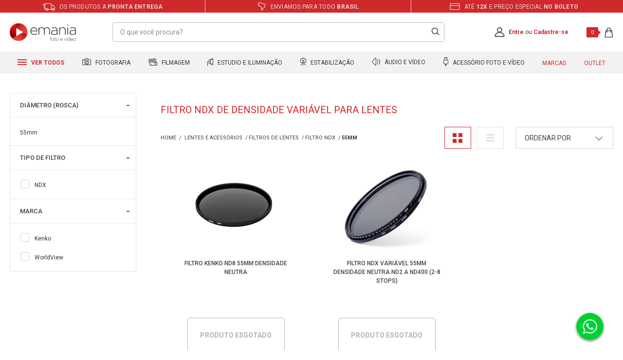

--- FILE ---
content_type: text/html; charset=utf-8
request_url: https://www.emania.com.br/lentes-e-acessorios/filtros-de-lentes/filtro-ndx/55mm?PS=18&map=c,c,c,specificationFilter_28
body_size: 46953
content:
<!DOCTYPE html >
<html xmlns="http://www.w3.org/1999/xhtml" xmlns:vtex="http://www.vtex.com.br/2009/vtex-common" xmlns:vtex.cmc="http://www.vtex.com.br/2009/vtex-commerce" lang="pt-br">
  <head><meta name="language" content="pt-BR" />
<meta name="country" content="BRA" />
<meta name="currency" content="R$" />
<meta http-equiv="Content-Type" content="text/html;charset=utf-8" />
<meta name="description" content="O Filtro NDX ajusta a intensidade da luz sem modificar a cor, dando mais contraste e vida para a foto. Confira nossos modelos de Filtro NDX à pronta entrega!" />
<meta name="Abstract" content="Lentes e Acessórios - Filtros de Lentes - Filtro NDX 55mm – eMania Foto e Video" />
<meta name="author" content="eMania Foto e Vídeo" />
<meta name="copyright" content="eMania Foto e Vídeo" />
<meta name="vtex-version" content="1.0.0.0" />
<meta http-equiv="pragma" content="no-cache" />
<meta http-equiv="X-UA-Compatible" content="IE=edge" /><meta http-equiv="Content-Type" content="text/html; charset=utf-8" /><meta name="viewport" content="width=device-width, initial-scale=1.0, maximum-scale=1.0, user-scalable=0" /><link rel="preconnect" href="https://emania.vteximg.com.br/" crossorigin="" /><link rel="preconnect" href="https://io.vtex.com.br/" crossorigin="" /><link rel="preconnect" href="https://www.googletagmanager.com/" crossorigin="" /><link rel="preconnect" href="https://fonts.gstatic.com" crossorigin="" /><link rel="preconnect" href="https://fonts.googleapis.com" /><link rel="preload" as="script" href="https://www.googletagmanager.com/gtm.js?id=GTM-K2ZPZB" /><link rel="preload" as="script" href="https://www.google-analytics.com/analytics.js" /><link rel="preload" as="script" href="https://connect.facebook.net/en_US/fbevents.js" /><link rel="apple-touch-icon" href="/arquivos/favicon-emania-apple-touch-icon.png?v=637058231667900000" sizes="180x180" /><link rel="icon" type="image/png" href="/arquivos/favicon-emania32x32.png?v=637058231656800000" sizes="32x32" /><link href="/arquivos/favicon.ico?v=637055825940700000" type="image/x-icon" rel="icon" /><link href="/arquivos/favicon.ico?v=637055825940700000" type="image/x-icon" rel="shortcut icon" /><meta name="theme-color" content="#d12a2e" /><meta name="google-site-verification" content="m2n4XCUUJi6lJnADiB0YveyKxUxjN-e2e6Q4yEngygo" /><meta name="google-site-verification" content="VVBDu0FgDfxBBydJdtvJ8g6VMN2e0PZu7TfbCxRdjHk" /><meta name="facebook-domain-verification" content="gsdlri1yyivrjl69hu2350oz3dt9gz" /><meta name="p:domain_verify" content="17badb57de26bfa7ce67a3db8c2487fe" /><meta name="yandex-verification" content="44282fe595bdac0a" /><meta name="adopt-website-id" content="08d9f1c6-0400-4532-a3bb-6fb0e0f00232" /><title>Lentes e Acessórios - Filtros de Lentes - Filtro NDX 55mm – eMania Foto e Video</title><script type="text/javascript" language="javascript">var jscheckoutUrl = 'https://www.emania.com.br/checkout/#/cart';var jscheckoutAddUrl = 'https://www.emania.com.br/checkout/cart/add';var jscheckoutGiftListId = '';var jsnomeSite = 'emania';var jsnomeLoja = 'emania';var jssalesChannel = '1';var defaultStoreCurrency = 'R$';var localeInfo = {"CountryCode":"BRA","CultureCode":"pt-BR","CurrencyLocale":{"RegionDisplayName":"Brazil","RegionName":"BR","RegionNativeName":"Brasil","TwoLetterIsoRegionName":"BR","CurrencyEnglishName":"Brazilian Real","CurrencyNativeName":"Real","CurrencySymbol":"R$","ISOCurrencySymbol":"BRL","Locale":1046,"Format":{"CurrencyDecimalDigits":2,"CurrencyDecimalSeparator":",","CurrencyGroupSeparator":".","CurrencyGroupSize":3,"StartsWithCurrencySymbol":true},"FlagUrl":"http://www.geonames.org/flags/x/br.gif"}};</script> 
<script type="text/javascript" language="javascript">vtxctx = {"searchTerm":"","categoryId":"44","categoryName":"Filtro NDX","departmentyId":"4","departmentName":"Lentes e Acessórios","isOrder":"0","isCheck":"0","isCart":"0","actionType":"","actionValue":"","login":null,"url":"www.emania.com.br","transurl":"www.emania.com.br"};</script> 
<script language="javascript" src="https://io.vtex.com.br/front-libs/jquery/1.8.3/jquery-1.8.3.min.js?v=1.0.0.0"   type="text/javascript"></script>
<script language="javascript" src="https://emania.vteximg.com.br/scripts/swfobject.js?v=1.0.0.0"   type="text/javascript"></script>
<script language="javascript" src="https://emania.vteximg.com.br/scripts/vtex.ajax.wait.js?v=1.0.0.0"   type="text/javascript"></script>
<script language="javascript" src="https://emania.vteximg.com.br/scripts/vtex.common.js?v=1.0.0.0"   type="text/javascript"></script>
<script language="javascript" src="https://vtex.vtexassets.com/_v/public/assets/v1/npm/@vtex/render-extension-loader@0.1.6/lib/render-extension-loader.js?v=1.0.0.0"   type="text/javascript"></script>
<script language="javascript" src="https://io.vtex.com.br/rc/rc.js?v=1.0.0.0"   type="text/javascript"></script>
<script language="javascript" src="https://activity-flow.vtex.com/af/af.js?v=1.0.0.0"   type="text/javascript"></script>
<script language="javascript" src="https://emania.vteximg.com.br/scripts/vtex.tagmanager.helper.js?v=1.0.0.0"   type="text/javascript"></script>
<script language="javascript" src="https://io.vtex.com.br/portal-ui/v1.21.0/scripts/vtex-events-all.min.js?v=1.0.0.0"   type="text/javascript"></script>
<script language="javascript" src="https://io.vtex.com.br/portal-ui/v1.21.0/scripts/vtex-analytics.js?v=1.0.0.0"   type="text/javascript"></script>
<script language="javascript" src="https://io.vtex.com.br/front-libs/front-i18n/0.7.2/vtex-i18n.min.js?v=1.0.0.0"   type="text/javascript"></script>
<script language="javascript" src="https://io.vtex.com.br/front-libs/front-utils/3.0.8/underscore-extensions.js?v=1.0.0.0"   type="text/javascript"></script>
<script language="javascript" src="https://emania.vteximg.com.br/scripts/currency-format.min.js?v=1.0.0.0"   type="text/javascript"></script>
<script language="javascript" src="https://io.vtex.com.br/front-libs/dustjs-linkedin/2.3.5/dust-core-2.3.5.min.js?v=1.0.0.0"   type="text/javascript"></script>
<script language="javascript" src="https://io.vtex.com.br/vtex.js/v2.13.1/vtex.min.js?v=1.0.0.0"   type="text/javascript"></script>
<script language="javascript" src="https://io.vtex.com.br/vtex-id-ui/3.28.0/vtexid-jquery.min.js?v=1.0.0.0"   type="text/javascript"></script>
<script language="javascript" src="https://io.vtex.com.br/portal-plugins/2.9.13/js/portal-minicart-with-template.min.js?v=1.0.0.0"   type="text/javascript"></script>
<script language="javascript" src="https://io.vtex.com.br/portal-plugins/2.9.13/js/portal-template-as-modal.min.js?v=1.0.0.0"   type="text/javascript"></script>
<script language="javascript" src="https://io.vtex.com.br/portal-plugins/2.9.13/js/portal-sku-selector-with-template-v2.min.js?v=1.0.0.0"   type="text/javascript"></script>
<script language="javascript" src="https://emania.vteximg.com.br/scripts/vtex.cookie.js?v=1.0.0.0"   type="text/javascript"></script>
<script language="javascript" src="https://emania.vteximg.com.br/scripts/jquery.pager.js?v=1.0.0.0"   type="text/javascript"></script>
<link href="/arquivos/emania-geral.css?v=638687450399430000" as="style" rel="stylesheet" type="text/css" fetchpriority="high" /><link href="/arquivos/emania-categoria.css?v=637478258754230000" rel="stylesheet" type="text/css" /><script src="https://tag.goadopt.io/injector.js?website_code=08d9f1c6-0400-4532-a3bb-6fb0e0f00232" class="adopt-injector"></script><script>window.adoptHideAfterConsent=true;</script><script language="javascript">var ___scriptPathTransac = '';</script><script language="javascript">var ___scriptPath = '';</script><script src="https://www.mercadopago.com/v2/security.js" view="category"></script><script>
        // Banners for devices desktop or mobile
        window.bannerCategoriaDesktop = '';
        window.bannerCategoriaMobile = '';
    </script>
<!-- Start - WebAnalyticsViewPart -->
<script> var defaultUtmFromFolder = '';</script>
<!-- CommerceContext.Current.VirtualFolder.Name: @categoria@ -->

<script>
vtex.events.addData({"pageCategory":"Category","pageDepartment":"Lentes e Acessórios","pageUrl":"http://www.emania.com.br/lentes-e-acessorios/filtros-de-lentes/filtro-ndx/55mm?PS=18&map=c,c,c,specificationFilter_28","pageTitle":"Lentes e Acessórios - Filtros de Lentes - Filtro NDX 55mm – eMania Foto e Video","skuStockOutFromShelf":["6099","1605"],"skuStockOutFromProductDetail":[],"shelfProductIds":[],"accountName":"emania","pageFacets":["departmentId:4","categoriesFullPath:/4/","brandId:2000140","productClusterSearchableIds:189","Diâmetro (Rosca):55mm","Tipo de Filtro:NDX"],"categoryId":44,"categoryName":"Filtro NDX"});
</script>

<script>
(function(w,d,s,l,i){w[l]=w[l]||[];w[l].push({'gtm.start':
                            new Date().getTime(),event:'gtm.js'});var f=d.getElementsByTagName(s)[0],
                            j=d.createElement(s),dl=l!='dataLayer'?'&l='+l:'';j.async=true;j.src=
                            '//www.googletagmanager.com/gtm.js?id='+i+dl;f.parentNode.insertBefore(j,f);
                            })(window,document,'script','dataLayer','GTM-K2ZPZB');
</script>

<script>
var helper = new vtexTagManagerHelper('categoryView'); helper.init();
</script>

<!-- End - WebAnalyticsViewPart -->
<link rel="canonical" href="https://www.emania.com.br/lentes-e-acessorios/filtros-de-lentes/filtro-ndx/55mm" /></head>
  <body class="categoria"><div class="ajax-content-loader" rel="/no-cache/callcenter/disclaimer"></div><div class="e-general"><div class="e-hide"><script>
                                    $(document).ready(function () {
                                        vtexid.setScope('4f3bebf7-1e26-42da-8ec3-44cc6ce02f93');
                                        vtexid.setScopeName('emania');
                                        $('body').on('click', '#login', function () {
                                            vtexid.start(
                                                    {
                                                        returnUrl: '/lentes-e-acessorios/filtros-de-lentes/filtro-ndx/55mm?PS=18&map=c,c,c,specificationFilter_28',
                                                        userEmail: '',
                                                        locale: 'pt-BR',
                                                        forceReload: false
                                                    });
                                        });
                                    });
                                   </script><div class="ajax-content-loader" rel="/no-cache/user/welcome"></div></div><header class="e-header"><div class="e-header__benefities"><ul class="e-header__benefities--items"><li><span class="e-icon-shipping"></span> Os produtos a <strong>pronta entrega</strong></li><li><span class="e-icon-map"></span> Enviamos para todo <strong>Brasil</strong></li><li><span class="e-icon-parcels"></span> Até <strong>12x</strong> e preço especial <strong>no boleto</strong></li></ul></div><div class="e-header__main"><div class="e-header__main--container"><div class="e-header__main--dash e-mobile"><div class="e-header__main--dash--group"><div class="e-header__main--dash--action"><span></span><span></span><span></span></div><span class="e-header__main--dash--title">
                        menu
                    </span></div></div><div class="e-header__main--logo"><a href="/"><span>Emania</span></a></div><div class="e-header__main--search--action e-mobile"><span></span><span></span></div><div class="e-header__main--search"><form action="post" class="e-form-search"><input type="text" placeholder="O que você procura?" class="e-form-search__text" /><input type="submit" class="e-form-search__btn" /></form><div class="e-autocomplete-products-search"><div class="e-autocomplete-results">
  <ul>
    <li>
      <a href="/cameras-fotograficas">Cameras Fotograficas</a>
    </li>
    <li>
      <a href="/cameras-fotograficas/cameras-mirrorless">Cameras Mirrorless</a>
    </li>
    <li>
      <a href="/lentes-e-acessorios">Lente para Câmeras</a>
    </li>
    <li>
      <a href="/cameras-para-video">Filmadoras</a>
    </li>
    <li>
      <a href="/iluminacao-para-foto-e-video">Iluminadores Leds</a>
    </li>
    <li>
      <a href="/broadcast/broadcast-audio-e-video">Placas de Captura</a>
    </li>
    <li>
      <a href="/estabilizadores-de-imagem/estabilizador-eletronico">Estabilizadores Gimbal</a>
    </li>
    <li>
      <a href="/microfones-e-gravadores/microfones-para-cameras-e-filmadoras">Microfones Profissionais</a>
    </li>
    <li>
      <a href="/bolsas-mochilas-e-cases">Bolsas e Cases</a>
    </li>
  </ul>
</div><div class="e-autocomplete-vitrine"></div></div></div><div class="e-header__main--account"><a href="/account" class="e-account--icon"><svg xmlns="http://www.w3.org/2000/svg" xmlns:xlink="http://www.w3.org/1999/xlink" width="21" height="21" viewBox="0 0 21 21" version="1.1"><g id="Canvas" transform="translate(-11027 2233)"><g id="Union"><use xlink:href="#path0_fill" transform="translate(11027.3 -2233)" fill="#555559" /></g></g><defs><path id="path0_fill" fill-rule="evenodd" d="M 13.6456 5.50684C 13.6456 7.45557 12.0792 9.01367 10.1739 9.01367C 8.26814 9.01367 6.70173 7.45557 6.70173 5.50684C 6.70173 3.55811 8.26814 2 10.1739 2C 12.0792 2 13.6456 3.55811 13.6456 5.50684ZM 13.2198 10.0823C 14.6827 9.09387 15.6456 7.41345 15.6456 5.50684C 15.6456 2.46545 13.1959 0 10.1739 0C 7.15144 0 4.70173 2.46545 4.70173 5.50684C 4.70173 7.41345 5.66413 9.09387 7.12751 10.0823C 3.75105 11.0967 1.09235 13.7537 0.0933309 17.1176C -0.378349 18.7058 1.00837 20.0769 2.66511 20.0769L 17.6827 20.0769C 19.3394 20.0769 20.7261 18.7058 20.2545 17.1176C 19.2554 13.7535 16.5967 11.0966 13.2198 10.0823ZM 2.01081 17.687C 3.04743 14.1952 6.30671 11.637 10.1739 11.637C 14.0416 11.637 17.3004 14.1952 18.3375 17.687C 18.3467 17.7184 18.3477 17.7363 18.3477 17.7428C 18.3482 17.7495 18.3472 17.7533 18.3463 17.7567C 18.3453 17.7625 18.3355 17.7943 18.2906 17.8435C 18.1905 17.9532 17.9732 18.0769 17.6827 18.0769L 2.66511 18.0769C 2.37507 18.0769 2.15778 17.9532 2.0572 17.8435C 2.01228 17.7943 2.003 17.7625 2.00153 17.7567L 2.00007 17.7429C 2.00007 17.7363 2.00153 17.7184 2.01081 17.687Z" /></defs></svg></a><p class="e-msg-logged"><strong>Olá, Visitante!</strong><a href="/account/">Minha Conta</a> | <a href="/no-cache/user/logout">Sair</a></p><p class="e-msg-not-logged"><a href="/login" rel="nofollow" title="Entre">Entre</a> ou <a href="/login" rel="nofollow" title="Cadastre-se">Cadastre-se</a></p></div><div class="e-header__main--minicart"><div class="e-minicart-items"><div class="portal-totalizers-ref"></div><script>$('.portal-totalizers-ref').minicart({ showMinicart: false, showTotalizers: true, showShippingOptions: false });</script></div></div></div></div><div class="e-autocomplete-products-overlay"></div><div class="e-header__menu"><div class="e-header__menu--container"><ul class="e-header__menu--items"><li class="e-header__menu--items-item e-item-all e-desktop"><h2><a href="#"><span class="e-icon">
  <svg xmlns="http://www.w3.org/2000/svg" width="19" height="12" viewBox="0 0 19 12">
    <g id="Grupo_1" data-name="Grupo 1" transform="translate(-80 -117)">
      <rect id="Retângulo_3" data-name="Retângulo 3" width="19" height="2" transform="translate(80 117)" fill="#d12a2e" />
      <rect id="Retângulo_4" data-name="Retângulo 4" width="19" height="2" transform="translate(80 122)" fill="#d12a2e" />
      <rect id="Retângulo_5" data-name="Retângulo 5" width="19" height="2" transform="translate(80 127)" fill="#d12a2e" />
    </g>
  </svg>
</span> Ver todos
                        </a></h2><!-- dropdown pai --><div class="e-dropdown-all"><ul class="e-dropdown-departaments"><li><a href="/cameras-fotograficas">Fotografia</a><!-- dropdown filho --><div class="e-dropdown-categories"><div class="e-items"><ul><li><h5><a href="/cameras-fotograficas">Câmeras Fotográficas</a></h5></li><li><a href="/cameras-fotograficas/cameras-semi-e-profissionais">Câmeras Profissionais</a></li><li><a href="/cameras-fotograficas/cameras-mirrorless">Câmeras Mirrorless</a></li><li><a href="/cameras-fotograficas/kits-cameras-dslr-e-mirrorless">Kits DSLR e Mirrorless</a></li><li><a href="/cameras-fotograficas/cameras-compactas">Câmeras Compactas</a></li><li><a href="/cameras-fotograficas/cameras-instantaneas">Câmeras Instantâneas</a></li><li><a href="/cameras-de-acao">Câmeras de Ação</a></li><li><a href="/baterias-carregadores-e-grips/battery-grip">Baterias e Grips</a></li></ul></div><div class="e-items"><ul><li><h5><a href="/lentes-e-acessorios">Lentes e Acessórios</a></h5></li><li><a href="/lentes-e-acessorios/lentes-para-cameras">Lentes para Câmeras</a></li><li><a href="/lentes-e-acessorios/lentes-para-filmadoras">Lentes para Filmadoras</a></li><li><a href="/lentes-e-acessorios/lentes-para-celular">Lentes para Celular</a></li><li><a href="/lentes-e-acessorios/filtros-de-lentes">Filtros de Lentes</a></li><li><a href="/lentes-e-acessorios/parasol-para-lente">ParaSol para Lente</a></li><li><a href="/lentes-e-acessorios/adaptadores-de-lentes">Adaptadores de Lentes</a></li><li><a href="/lentes-e-acessorios/binoculo-profissional">Binóculo Profissional</a></li><!-- <li>
                                                <a href="/lentes-e-acessorios/tampas-de-lentes">Tampas de Lentes</a>
                                            </li>

                                            <li>
                                                <a href="/bolsas-mochilas-e-cases">Bolsas e Mochilas</a>
                                            </li> --></ul></div><div class="e-items"><ul><li><h5><a href="/flash-fotograficos">Flash Fotográficos</a></h5></li><li><a href="/flash-fotograficos/flashes-para-cameras">Flashes para Câmeras</a></li><li><a href="/flash-fotograficos/radio-flash">Rádio Flash</a></li><li><a href="/flash-fotograficos/flashes-para-estudios">Flashes para Estúdios</a></li><li><a href="/flash-fotograficos/softbox-speedlite">Softbox Speedlite</a></li><li><a href="/iluminacao-para-foto-e-video/iluminadores-e-refletores/iluminadores-de-led">Iluminadores de Led</a></li><li><a href="/flash-fotograficos/sapatas-para-flash">Sapatas para Flash</a></li><li><a href="/flash-fotograficos/difusores-para-flash">Difusores para Flash</a></li></ul></div><div class="e-items"><ul><li><h5><a href="/tripe-e-monope">Tripé e Monopé</a></h5></li><li><a href="/tripe-e-monope/tripe">Tripé</a></li><li><a href="/tripe-e-monope/monope">Monopé</a></li><li><a href="/tripe-e-monope/cabecas-de-tripe">Cabeças de Tripé</a></li><li><a href="/tripe-e-monope/dolly">Dolly</a></li><li><a href="/tripe-e-monope/acessorios-para-tripe-e-monope">Acessórios</a></li><li><a href="/tripe-e-monope/acessorios-para-tripe-e-monope/plates-e-sapatas">Plates e Sapatas</a></li><li><a href="/tripe-e-monope/acessorios-para-tripe-e-monope/adaptadores-e-parafusos">Adptadores e Parafusos</a></li></ul></div><div class="e-items"><ul><li><h5><a href="/cartao-de-memoria">Cartão de Memória</a></h5></li><li><a href="/cartao-de-memoria/micro-sd">Micro SD</a></li><li><a href="/cartao-de-memoria/cartao-sd">Cartão SD</a></li><li><a href="/cartao-de-memoria/compact-flash">Compact Flash</a></li><li><a href="/cartao-de-memoria/cartao-sxs">Cartão SXS</a></li><li><a href="/cartao-de-memoria/cartao-xd">Cartão XD</a></li><li><a href="/cartao-de-memoria/leitores-de-cartao-de-memoria">Leitor de Cartão</a></li><li><a href="/cartao-de-memoria/case-para-cartao-de-memoria">Case para Cartão</a></li></ul></div></div></li><li><a href="/cameras-para-video">Filmagem</a><!-- dropdown filho --><div class="e-dropdown-categories"><div class="e-items"><ul><li><h5><a href="/cameras-para-video">Câmeras para Vídeo</a></h5></li><li><a href="/cameras-para-video/filmadoras-handycam">Filmadoras Handycam</a></li><li><a href="/cameras-para-video/filmadoras-profissionais">Filmadoras Profissionais</a></li><li><a href="/cameras-para-video/dslr-mirrorless-e-cinema">DSLR, Mirrorless e Cinema</a></li><li><a href="/cameras-para-video/cameras-de-monitoramento">Câmeras de Monitoramento</a></li><li><a href="/cameras-de-acao">Câmeras de Ação</a></li><li><a href="/drone-profissional">Drones</a></li><li><a href="/cartao-de-memoria">Cartão de Memória</a></li><li><a href="/baterias-carregadores-e-grips">Baterias e Carregadores</a></li></ul></div><div class="e-items"><ul><li><h5><a href="/lentes-e-acessorios">Lentes e Acessórios</a></h5></li><li><a href="/lentes-e-acessorios/lentes-para-filmadoras">Lentes para Filmadoras</a></li><li><a href="/lentes-e-acessorios/lentes-para-cameras">Lentes para Câmeras</a></li><li><a href="/lentes-e-acessorios/lentes-para-celular">Lentes para Celular</a></li><li><a href="/lentes-e-acessorios/filtros-de-lentes">Filtros de Lentes</a></li><li><a href="/lentes-e-acessorios/parasol-para-lente">ParaSol para Lente</a></li><li><a href="/lentes-e-acessorios/adaptadores-de-lentes">Adaptadores de Lentes</a></li><li><a href="/lentes-e-acessorios/binoculo-profissional">Binóculo Profissional</a></li><!-- <li>
                                                <a href="/lentes-e-acessorios/tampas-de-lentes">Tampas de Lentes</a>
                                            </li>

                                            <li>
                                                <a href="/bolsas-mochilas-e-cases">Bolsas e Mochilas</a>
                                            </li> --></ul></div><div class="e-items"><ul><li><h5><a href="/tripe-e-monope">Tripé e Monopé</a></h5></li><li><a href="/tripe-e-monope/tripe">Tripé</a></li><li><a href="/tripe-e-monope/monope">Monopé</a></li><li><a href="/tripe-e-monope/cabecas-de-tripe">Cabeças de Tripé</a></li><li><a href="/tripe-e-monope/dolly">Dolly</a></li><li><a href="/tripe-e-monope/acessorios-para-tripe-e-monope">Acessórios</a></li><li><a href="/tripe-e-monope/acessorios-para-tripe-e-monope/plates-e-sapatas">Plates e Sapatas</a></li><li><a href="/tripe-e-monope/acessorios-para-tripe-e-monope/adaptadores-e-parafusos">Adptadores e Parafusos</a></li></ul></div><div class="e-items"><ul><li><h5><a href="/estabilizadores-de-imagem">Estabilizadores e Gimbals</a></h5></li><li><a href="/estabilizadores-de-imagem/estabilizador-eletronico">Estabilizador Gimbal</a></li><li><a href="/estabilizadores-de-imagem/steadicam">Steadicam</a></li><li><a href="/estabilizadores-de-imagem/shoulder">Shoulder</a></li><li><a href="/estabilizadores-de-imagem/follow-focus">Follow Focus</a></li><li><a href="/estabilizadores-de-imagem/slider">Slider</a></li><li><a href="/estabilizadores-de-imagem/gaiola-cage-e-suporte-para-camera">Gaiola Cage e Suportes</a></li><li><a href="/estabilizadores-de-imagem/grua">Grua</a></li></ul></div><div class="e-items"><ul><li><h5><a href="/iluminacao-para-foto-e-video">Iluminação Profissional</a></h5></li><li><a href="/iluminacao-para-foto-e-video/iluminadores-e-refletores">Iluminadores e Refletores</a></li><li><a href="/iluminacao-para-foto-e-video/iluminadores-e-refletores/iluminadores-de-led">Iluminadores de Led</a></li><li><a href="/iluminacao-para-foto-e-video/iluminadores-e-refletores/iluminadores-sun-gun-de-led">Iluminadores SunGun</a></li><li><a href="/iluminacao-para-foto-e-video/iluminadores-e-refletores/refletores-fluorescente">Refletores Fluorescente</a></li><li><a href="/iluminacao-para-foto-e-video/kits-de-iluminacao">Kits de Iluminação</a></li><li><a href="/iluminacao-para-foto-e-video/iluminadores-e-refletores/Hologramas-Led">Hologramas Led</a></li><li><a href="/broadcast/">BroadCast</a></li></ul></div></div></li><li><a href="/estudio-fotografico">Estudio e Iluminação</a><!-- dropdown filho --><div class="e-dropdown-categories"><div class="e-items"><ul><li><h5><a href="/estudio-fotografico">Estúdio Fotográfico</a></h5></li><li><a href="/estudio-fotografico/sombrinhas-para-estudio-fotografico">Sombrinhas de Estúdio</a></li><li><a href="/estudio-fotografico/rebatedores-de-estudio-fotografico">Rebatedores De Estúdio</a></li><li><a href="/estudio-fotografico/barracas-difusoras">Barracas Difusoras</a></li><li><a href="/estudio-fotografico/softbox-para-estudios-fotografico">Softbox para Estúdios</a></li><li><a href="/estudio-fotografico/fundo-infinito">Fundo Infinito</a></li><li><a href="/estudio-fotografico/teleprompter">Teleprompter</a></li><li><a href="/estudio-fotografico/kits-para-estudios-fotografico">Kits Estúdios Fotográfico</a></li></ul></div><div class="e-items"><ul><li><h5><a href="/iluminacao-para-foto-e-video">Iluminação Profissional</a></h5></li><li><a href="/iluminacao-para-foto-e-video/iluminadores-e-refletores">Iluminadores e Refletores</a></li><li><a href="/iluminacao-para-foto-e-video/iluminadores-e-refletores/iluminadores-de-led">Iluminadores de Led</a></li><li><a href="/iluminacao-para-foto-e-video/iluminadores-e-refletores/iluminadores-sun-gun-de-led">Iluminadores SunGun</a></li><li><a href="/iluminacao-para-foto-e-video/iluminadores-e-refletores/refletores-fluorescente">Refletores Fluorescente</a></li><li><a href="/iluminacao-para-foto-e-video/iluminadores-e-refletores/refletores-fresnel">Refletores Fresnel</a></li><li><a href="/iluminacao-para-foto-e-video/kits-de-iluminacao">Kits de Iluminação</a></li><li><a href="/tripe-e-monope">Tripé e Monopé</a></li></ul></div><div class="e-items"><ul><li><h5><a href="/flash-fotograficos">Flash Fotográficos</a></h5></li><li><a href="/flash-fotograficos/flashes-para-estudios">Flashes para Estúdios</a></li><li><a href="/flash-fotograficos/flashes-para-cameras">Flashes para Câmeras</a></li><li><a href="/flash-fotograficos/radio-flash">Rádio Flash</a></li><li><a href="/flash-fotograficos/softbox-speedlite">Softbox Speedlite</a></li><li><a href="/flash-fotograficos/sapatas-para-flash">Sapatas para Flash</a></li><li><a href="/flash-fotograficos/difusores-para-flash">Difusores para Flash</a></li><li><a href="/flash-fotograficos/cabos-para-flash">Cabos para Flash</a></li></ul></div><div class="e-items"><ul><li><h5><a href="/microfones-e-gravadores">Microfones e Gravadores</a></h5></li><li><a href="/microfones-e-gravadores/microfones-para-cameras-e-filmadoras">Microfones p/ Filmadoras</a></li><li><a href="/microfones-e-gravadores/microfones-para-cameras-e-filmadoras/microfone-shotgun">Microfone Shotgun</a></li><li><a href="/microfones-e-gravadores/microfones-para-cameras-e-filmadoras/microfone-lapela">Microfone Lapela</a></li><li><a href="/microfones-e-gravadores/microfones-para-cameras-e-filmadoras/microfone-dinamico">Microfone Dinâmico</a></li><li><a href="/microfones-e-gravadores/microfones-para-cameras-e-filmadoras/microfone-para-estudio">Microfone para Estúdio</a></li><li><a href="/microfones-e-gravadores/microfones-para-cameras-e-filmadoras/kits-para-microfones">Kits para Microfones</a></li><li><a href="/microfones-e-gravadores/gravador-digital">Gravador Digital</a></li></ul></div><div class="e-items"><ul><li><h5><a href="/estabilizadores-de-imagem">Estabilizadores e Gimbals</a></h5></li><li><a href="/estabilizadores-de-imagem/estabilizador-eletronico">Estabilizador Gimbal</a></li><li><a href="/estabilizadores-de-imagem/steadicam">Steadicam</a></li><li><a href="/estabilizadores-de-imagem/shoulder">Shoulder</a></li><li><a href="/estabilizadores-de-imagem/follow-focus">Follow Focus</a></li><li><a href="/estabilizadores-de-imagem/slider">Slider</a></li><li><a href="/estabilizadores-de-imagem/gaiola-cage-e-suporte-para-camera">Gaiola Cage e Suportes</a></li><li><a href="/estabilizadores-de-imagem/acessorios-de-estabilizadores">Acessórios Estabilizadores</a></li></ul></div></div></li><li><a href="/estabilizadores-de-imagem">Estabilização</a><!-- dropdown filho --><div class="e-dropdown-categories"><div class="e-items"><ul><li><h5><a href="/estabilizadores-de-imagem">Estabilizadores e Gimbals</a></h5></li><li><a href="/estabilizadores-de-imagem/estabilizador-eletronico">Estabilizador Gimbal</a></li><li><a href="/estabilizadores-de-imagem/steadicam">Steadicam</a></li><li><a href="/estabilizadores-de-imagem/shoulder">Shoulder</a></li><li><a href="/estabilizadores-de-imagem/follow-focus">Follow Focus</a></li><li><a href="/estabilizadores-de-imagem/slider">Slider</a></li><li><a href="/estabilizadores-de-imagem/gaiola-cage-e-suporte-para-camera">Gaiola Cage e Suportes</a></li><li><a href="/estabilizadores-de-imagem/acessorios-de-estabilizadores">Acessórios Estabilizadores</a></li></ul></div><div class="e-items"><ul><li><h5><a href="/tripe-e-monope">Tripé e Monopé</a></h5></li><li><a href="/tripe-e-monope/tripe">Tripé</a></li><li><a href="/tripe-e-monope/monope">Monopé</a></li><li><a href="/tripe-e-monope/cabecas-de-tripe">Cabeças de Tripé</a></li><li><a href="/tripe-e-monope/dolly">Dolly</a></li><li><a href="/tripe-e-monope/acessorios-para-tripe-e-monope">Acessórios</a></li><li><a href="/iluminacao-para-foto-e-video/iluminadores-e-refletores/iluminadores-de-led">Iluminadores de Led</a></li><li><a href="/alcas-e-cintos">Alças e Cintos</a></li></ul></div><div class="e-items"><ul><li><h5><a href="/drone-profissional">Drone Profissional</a></h5></li><li><a href="/drone-profissional/drone-para-camera-de-acao">Drone para Câmera de Ação</a></li><li><a href="/drone-profissional/acessorios-para-drones">Acessórios para Drones</a></li><li><a href="/cartao-de-memoria/micro-sd">Cartão MicroSD</a></li><li><a href="/cartao-de-memoria/case-para-cartao-de-memoria">Cases Rígidos</a></li><li><a href="/broadcast/baterias--e-carregadores-broadcast">Monitores Referência</a></li><li><a href="/microfones-e-gravadores">Microfones Profissionais</a></li><li><a href="/broadcast/">BroadCast</a></li></ul></div><div class="e-items"><ul><li><h5><a href="/lentes-e-acessorios">Lentes e Acessórios</a></h5></li><li><a href="/lentes-e-acessorios/lentes-para-cameras">Lentes para Câmeras</a></li><li><a href="/lentes-e-acessorios/lentes-para-filmadoras">Lentes para Filmadoras</a></li><li><a href="/lentes-e-acessorios/lentes-para-celular">Lentes para Celular</a></li><li><a href="/lentes-e-acessorios/filtros-de-lentes">Filtros de Lentes</a></li><li><a href="/lentes-e-acessorios/parasol-para-lente">ParaSol para Lente</a></li><li><a href="/lentes-e-acessorios/adaptadores-de-lentes">Adaptadores de Lentes</a></li><!-- <li>
                                                <a href="/lentes-e-acessorios/tampas-de-lentes">Tampas de Lentes</a>
                                            </li>

                                            <li>
                                                <a href="/bolsas-mochilas-e-cases">Bolsas e Mochilas</a>
                                            </li> --><li><a href="/lentes-e-acessorios/binoculo-profissional">Binóculo Profissional</a></li></ul></div><div class="e-items"><ul><li><h5><a href="/bolsas-mochilas-e-cases">Bolsas, Mochilas e Cases</a></h5></li><li><a href="/bolsas-mochilas-e-cases/bolsa-para-camera-compacta">Bolsa Câmera Compacta</a></li><li><a href="/bolsas-mochilas-e-cases/bolsa-para-camera-dslr">Bolsa Câmera DSLR</a></li><li><a href="/bolsas-mochilas-e-cases/bolsa-para-lentes-fotograficas">Bolsa para Lentes</a></li><li><a href="/bolsas-mochilas-e-cases/bolsa-para-flash-speedlite">Bolsa para Flash</a></li><li><a href="/bolsas-mochilas-e-cases/bolsa-para-filmadora">Bolsa para Filmadora</a></li><li><a href="/bolsas-mochilas-e-cases/mochilas-para-cameras">Mochilas Para Câmeras</a></li><li><a href="/bolsas-mochilas-e-cases/cases-rigidos">Cases Rígidos</a></li></ul></div></div></li><li><a href="/microfones-e-gravadores">Áudio e Vídeo</a><!-- dropdown filho --><div class="e-dropdown-categories"><div class="e-items"><ul><li><h5><a href="/microfones-e-gravadores">Microfones e Gravadores</a></h5></li><li><a href="/microfones-e-gravadores/microfones-para-cameras-e-filmadoras">Microfones e Gravadores</a></li><li><a href="/microfones-e-gravadores/microfones-para-cameras-e-filmadoras/microfone-shotgun">Microfone Shotgun</a></li><li><a href="/microfones-e-gravadores/microfones-para-cameras-e-filmadoras/microfone-lapela">Microfone Lapela</a></li><li><a href="/microfones-e-gravadores/microfones-para-cameras-e-filmadoras/microfone-de-mao">Microfone de Mão</a></li><li><a href="/microfones-e-gravadores/microfones-para-cameras-e-filmadoras/microfone-para-smartphone">Microfone para Smartphone</a></li><li><a href="/microfones-e-gravadores/microfones-para-cameras-e-filmadoras/kits-para-microfones">Kits para Microfones</a></li><li><a href="/microfones-e-gravadores/gravador-digital">Gravador Digital</a></li></ul></div><div class="e-items"><ul><li><h5><a href="/iluminacao-para-foto-e-video">Iluminação Profissional</a></h5></li><li><a href="/iluminacao-para-foto-e-video/iluminadores-e-refletores">Iluminadores e Refletores</a></li><li><a href="/iluminacao-para-foto-e-video/iluminadores-e-refletores/iluminadores-de-led">Iluminadores de Led</a></li><li><a href="/iluminacao-para-foto-e-video/iluminadores-e-refletores/iluminadores-sun-gun-de-led">Iluminadores SunGun</a></li><li><a href="/iluminacao-para-foto-e-video/iluminadores-e-refletores/refletores-fluorescente">Refletores Fluorescente</a></li><li><a href="/iluminacao-para-foto-e-video/iluminadores-e-refletores/refletores-fresnel">Refletores Fresnel</a></li><li><a href="/iluminacao-para-foto-e-video/iluminadores-e-refletores/Hologramas-Led">Hologramas Led</a></li><li><a href="/iluminacao-para-foto-e-video/kits-de-iluminacao">Kits de Iluminação</a></li></ul></div><div class="e-items"><ul><li><h5><a href="/cameras-para-video">Câmeras para Vídeo</a></h5></li><li><a href="/cameras-para-video/filmadoras-handycam">Filmadoras Handycam</a></li><li><a href="/cameras-para-video/filmadoras-profissionais">Filmadoras Profissionais</a></li><li><a href="/cameras-para-video/dslr-mirrorless-e-cinema">DSLR, Mirrorless e Cinema</a></li><li><a href="/drone-profissional">Drones</a></li><li><a href="/cameras-para-video/dslr-mirrorless-e-cinema">Kit DSLR e Mirrorless</a></li><li><a href="/cameras-para-video/cameras-de-monitoramento">Câmeras de Monitoramento</a></li><li><a href="/cameras-de-acao">Câmeras de Ação</a></li><li><a href="/baterias-carregadores-e-grips">Baterias e Grips</a></li></ul></div><div class="e-items"><ul><li><h5><a href="/estabilizadores-de-imagem">Estabilizadores de Imagem</a></h5></li><li><a href="/estabilizadores-de-imagem/estabilizador-eletronico">Estabilizador Gimbal</a></li><li><a href="/estabilizadores-de-imagem/steadicam">Steadicam</a></li><li><a href="/estabilizadores-de-imagem/shoulder">Shoulder</a></li><li><a href="/estabilizadores-de-imagem/follow-focus">Follow Focus</a></li><li><a href="/estabilizadores-de-imagem/slider">Slider</a></li><li><a href="/estabilizadores-de-imagem/gaiola-cage-e-suporte-para-camera">Gaiola e Suportes</a></li><li><a href="/tripe-monope">Tripé e Monopé</a></li></ul></div><div class="e-items"><ul><li><h5><a href="/broadcast/">BroadCast</a></h5></li><li><a href="/broadcast/broadcast-audio-e-video">Broadcast Áudio e Vídeo</a></li><li><a href="/broadcast/monitores-para-cameras-e-filmadora">Monitores de Referência</a></li><li><a href="/microfones-e-gravadores/microfones-para-cameras-e-filmadoras">Microfones para Vídeos</a></li><li><a href="/microfones-e-gravadores/gravador-digital">Gravador Digital</a></li><li><a href="/iluminacao-para-foto-e-video/iluminadores-e-refletores/iluminadores-de-led">Iluminadores de Led</a></li><li><a href="/cartao-de-memoria/hd-externo">HD Externo</a></li><li><a href="/impressoras-fotograficas">Impressoras Forográficas</a></li></ul></div></div></li><li><a href="/acessorios">Acessório Foto e Vídeo</a><!-- dropdown filho --><div class="e-dropdown-categories"><div class="e-items"><ul><li><h5><a href="/cartao-de-memoria">Cartão de Memória</a></h5></li><li><a href="/cartao-de-memoria/micro-sd">Micro SD</a></li><li><a href="/cartao-de-memoria/cartao-sd">Cartão SD</a></li><li><a href="/cartao-de-memoria/compact-flash">Compact Flash</a></li><li><a href="/cartao-de-memoria/cartao-sxs">Cartão SXS</a></li><li><a href="/cartao-de-memoria/cartao-xd">Cartão XD</a></li><li><a href="/cartao-de-memoria/leitores-de-cartao-de-memoria">Leitor de Cartão</a></li><li><a href="/cartao-de-memoria/case-para-cartao-de-memoria">Case para Cartão</a></li></ul></div><div class="e-items"><ul><li><h5><a href="/baterias-carregadores-e-grips">Baterias Carregadores e Grips</a></h5></li><li><a href="/baterias-carregadores-e-grips/baterias-para-cameras">Baterias para Câmeras</a></li><li><a href="/baterias-carregadores-e-grips/carregadores-de-bateria">Carregadores de Bateria</a></li><li><a href="/baterias-carregadores-e-grips/battery-grip">Battery Grip</a></li><li><a href="/baterias-carregadores-e-grips/pilhas-recarregaveis">Pilhas Recarregáveis</a></li><li><a href="/iluminacao-para-foto-e-video/acessorios-para-iluminacao/fontes-para-iluminadores-video-light">Fontes de Iluminadores</a></li><li><a href="/cabos-e-controles">Cabos e Controles</a></li><li><a href="/impressoras-fotograficas">Impressoras Fotográficas</a></li></ul></div><div class="e-items"><ul><li><h5><a href="/bolsas-mochilas-e-cases">Bolsas, Mochilas e Cases</a></h5></li><li><a href="/bolsas-mochilas-e-cases/bolsa-para-camera-compacta">Bolsa Câmera Compacta</a></li><li><a href="/bolsas-mochilas-e-cases/bolsa-para-camera-dslr">Bolsa Câmera DSLR</a></li><li><a href="/bolsas-mochilas-e-cases/bolsa-para-lentes-fotograficas">Bolsa para Lentes Fotográficas</a></li><li><a href="/bolsas-mochilas-e-cases/bolsa-para-flash-speedlite">Bolsa para Flash Speedlite</a></li><li><a href="/bolsas-mochilas-e-cases/bolsa-para-filmadora">Bolsa para Filmadora</a></li><li><a href="/bolsas-mochilas-e-cases/mochilas-para-cameras">Mochilas Para Câmeras</a></li><li><a href="/bolsas-mochilas-e-cases/cases-rigidos">Cases Rígidos</a></li></ul></div><div class="e-items"><ul><li><h5><a href="/protecao-para-cameras">Proteção para Câmeras</a></h5></li><li><a href="/protecao-para-cameras/capa-de-silicone">Capa de Silicone</a></li><li><a href="/protecao-para-cameras/viewfinder">Viewfinder</a></li><li><a href="/protecao-para-cameras/caixa-estanque">Caixa Estanque</a></li><li><a href="/protecao-para-cameras/protetores-de-lcd">Protetores de LCD</a></li><li><a href="/protecao-para-cameras/kits-de-limpeza">Kits De Limpeza</a></li><li><a href="/impressoras-fotograficas">Impressoras Fotográficas</a></li><li><a href="/estudio-fotografico">Estúdio Fotográfico</a></li></ul></div><div class="e-items"><ul><li><h5><a href="/cabos-e-controles">Cabos e Controles</a></h5></li><li><a href="/cabos-e-controles">Cabos para Câmeras</a></li><li><a href="/cabos-e-controles/controles-para-cameras-e-filmadoras">Controles para Câmeras</a></li><li><a href="/cabos-e-controles/controles-para-cameras-e-filmadoras/controle-para-canon">Controle para Canon</a></li><li><a href="/cabos-e-controles/controles-para-cameras-e-filmadoras/controle-para-nikon">Controle para Nikon</a></li><li><a href="/cabos-e-controles/controles-para-cameras-e-filmadoras/controle-para-fujifilm">Controle para Fujifilm</a></li><li><a href="/cabos-e-controles/controles-para-cameras-e-filmadoras/controle-para-sony">Controle para Sony</a></li><li><a href="/cabos-e-controles/controles-para-cameras-e-filmadoras">Controle para Gravadores</a></li></ul></div></div></li></ul></div></li><li class="e-header__menu--items-item e-item-photography"><h2><a href="javascript:void(0);"><span class="e-icon">
  <svg xmlns="http://www.w3.org/2000/svg" width="18" height="14" viewBox="0 0 18 14">
    <g id="Canvas" transform="translate(-10249 2174)">
      <g id="Union">
        <path id="Caminho_7" data-name="Caminho 7" d="M11.959.3A.5.5,0,0,0,11.5,0h-5a.5.5,0,0,0-.461.3L5.189,2H2A2,2,0,0,0,0,4v8a2,2,0,0,0,2,2H16a2,2,0,0,0,2-2V4a2,2,0,0,0-2-2H12.809ZM12.8,3h-.5a.517.517,0,0,1-.471-.34L11.5,2l-.389-.779A.4.4,0,0,0,10.752,1h-3.5a.4.4,0,0,0-.359.221L6.5,2l-.328.66A.517.517,0,0,1,5.7,3H2.4A1.4,1.4,0,0,0,1,4.4v7.2A1.4,1.4,0,0,0,2.4,13H15.6A1.4,1.4,0,0,0,17,11.6V4.4A1.4,1.4,0,0,0,15.6,3H12.8ZM9,13A5,5,0,1,0,4,8,5,5,0,0,0,9,13ZM4,4H2V5H4Zm8,4A3,3,0,1,1,9,5,3,3,0,0,1,12,8Zm1,0A4,4,0,1,1,9,4,4,4,0,0,1,13,8ZM11,8A2,2,0,1,1,9,6,2,2,0,0,1,11,8Z" transform="translate(10249 -2174)" fill="#333" fill-rule="evenodd" />
      </g>
    </g>
  </svg>
</span> Fotografia</a></h2><!-- dropdown --><div class="e-dropdown-main"><ul class="e-dropdown-departaments"><li><a href="/cameras-fotograficas">Câmeras Fotográficas</a></li><li><a href="/lentes-e-acessorios">Lentes e Acessórios</a></li><li><a href="/flash-fotograficos">Flash Fotográficos</a></li><li><a href="/tripe-e-monope">Tripé e Monopé</a></li><li><a href="/cartao-de-memoria">Cartão de Memória</a></li><li><a href="/baterias-carregadores-e-grips">Baterias Carregadores e Grips</a></li><li><a href="/bolsas-mochilas-e-cases">Bolsas, Mochilas e Cases</a></li></ul><div class="e-dropdown-categories"><!-- Câmeras Fotográficas --><div class="e-dropdown-categories__items e-active"><div class="e-title"><p>Câmeras Fotográficas</p><a href="/cameras-fotograficas">Ver tudo &gt;</a></div><div class="e-items"><ul><li><h5><a href="/cameras-fotograficas/cameras-compactas">Câmeras Compactas</a></h5></li><li><h5 class="e-drop-items-child"><a href="/cameras-fotograficas/cameras-semi-e-profissionais">Câmeras Profissionais</a></h5><ul class="e-drop-links-child"><li><a href="/cameras-fotograficas/cameras-semi-e-profissionais/camera-canon">Câmera Canon</a></li><li><a href="/cameras-fotograficas/cameras-semi-e-profissionais/camera-sony">Câmera Sony</a></li><li><a href="/cameras-fotograficas/cameras-semi-e-profissionais/camera-nikon">Câmera Nikon</a></li><li><a href="/cameras-fotograficas/cameras-semi-e-profissionais/camera-fujifilm">Câmera FujiFilm</a></li><li><a href="/cameras-fotograficas/cameras-semi-e-profissionais/camera-blackmagic">Câmera Blackmagic</a></li><li><a href="/cameras-fotograficas/cameras-semi-e-profissionais/camera-panasonic">Câmera Panasonic</a></li></ul></li><li><h5><a href="/cameras-fotograficas/cameras-mirrorless">Câmeras Mirrorless</a></h5></li><li><h5><a href="/cameras-fotograficas/kits-cameras-dslr-e-mirrorless">Kits Câmeras DSLR e Mirrorless</a></h5></li></ul><ul><li><h5><a href="/cameras-fotograficas/cameras-instantaneas">Câmeras Instantâneas</a></h5></li><li><h5><a href="/cameras-para-video/cameras-de-monitoramento">Câmeras de Monitoramento</a></h5></li><li><h5><a href="/drone-profissional">Drone para Câmera de Ação</a></h5></li><li><h5><a href="/cameras-de-acao">Câmeras de Ação</a></h5></li><li><h5><a href="/cameras-de-acao/acessorios-para-cameras-de-acao">Acessórios para Câmeras de Ação</a></h5></li></ul></div></div><!-- Lentes e Acessórios --><div class="e-dropdown-categories__items"><div class="e-title"><p>Lentes e Acessórios</p><a href="/lentes-e-acessorios">Ver tudo &gt;</a></div><div class="e-items"><ul><li><h5 class="e-drop-items-child"><a href="/lentes-e-acessorios/lentes-para-cameras">Lentes para Câmeras</a></h5><ul class="e-drop-links-child"><li><a href="/lentes-e-acessorios/lentes-para-cameras/lentes-canon">Lentes Canon</a></li><li><a href="/lentes-e-acessorios/lentes-para-cameras/lentes-sony">Lentes Sony</a></li><li><a href="/lentes-e-acessorios/lentes-para-cameras/lente-fujifilm">Lente FujiFilm</a></li><li><a href="/lentes-e-acessorios/lentes-para-cameras/lentes-nikon">Lentes Nikon</a></li><li><a href="/lentes-e-acessorios/lentes-para-cameras/lentes-blackmagic">Lentes Blackmagic</a></li><li><a href="/lentes-e-acessorios/lentes-para-cameras/lentes-panasonic">Lentes Panasonic</a></li><li><a href="/lentes-e-acessorios/lentes-para-cameras/lentes-samsung">Lentes Samsung</a></li><li><h5><a href="/lentes-e-acessorios/lentes-para-filmadoras">Lentes para Filmadoras</a></h5></li></ul></li></ul><ul><li><h5 class="e-drop-items-child"><a href="/lentes-e-acessorios/lentes-para-celular">Lentes para Celular</a></h5><h5 class="e-drop-items-child"><a href="/lentes-e-acessorios/adaptadores-de-lentes">Adaptadores de Lentes</a></h5><ul class="e-drop-links-child"><li><a href="/lentes-e-acessorios/adaptadores-de-lentes/adaptador-de-lente">Adaptador de Lente</a></li><li><a href="/lentes-e-acessorios/adaptadores-de-lentes/adaptador-de-filtro">Adaptador de Filtro</a></li><li><a href="/lentes-e-acessorios/adaptadores-de-lentes/adaptadores-step-up-e-step-down">Step-UP e Step-Down</a></li><li><a href="/lentes-e-acessorios/adaptadores-de-lentes/anel-reverso">Anel Reverso</a></li><li><h5><a href="/lentes-e-acessorios/parasol-para-lente">ParaSol para Lente</a></h5></li><li><h5><a href="/lentes-e-acessorios/tampas-de-lentes">Tampas de Lentes</a></h5></li><li><h5><a href="/lentes-e-acessorios/binoculo-profissional">Binóculo Profissional</a></h5></li></ul></li></ul><ul><li><h5 class="e-drop-items-child"><a href="/lentes-e-acessorios/filtros-de-lentes">Filtros de Lentes</a></h5><ul class="e-drop-links-child"><li><a href="/lentes-e-acessorios/filtros-de-lentes/filtro-uv">Filtro UV</a></li><li><a href="/lentes-e-acessorios/filtros-de-lentes/filtro-cpl">Filtro CPL</a></li><li><a href="/lentes-e-acessorios/filtros-de-lentes/filtro-sky-light">Filtro Sky Light</a></li><li><a href="/lentes-e-acessorios/filtros-de-lentes/filtro-mc-uv">Filtro MC UV</a></li><li><a href="/lentes-e-acessorios/filtros-de-lentes/filtro-6-star">Filtro 6 Star</a></li><li><a href="/lentes-e-acessorios/filtros-de-lentes/filtro-close-up">Filtro Close-Up</a></li><li><a href="/lentes-e-acessorios/filtros-de-lentes/filtro-ndx">Filtro NDX</a></li><li><a href="/lentes-e-acessorios/filtros-de-lentes/filtro-ir">Filtro IR</a></li></ul></li></ul></div></div><!-- Flash Fotográficos --><div class="e-dropdown-categories__items"><div class="e-title"><p>Flash Fotográficos</p><a href="/flash-fotograficos">Ver tudo &gt;</a></div><div class="e-items"><ul><li><h5 class="e-drop-items-child"><a href="/flash-fotograficos/flashes-para-cameras">
                                                    Flashes para Câmeras
                                                </a></h5><ul class="e-drop-links-child"><li><a href="/flash-fotograficos/flashes-para-cameras/flash-canon">Flash Canon</a></li><li><a href="/flash-fotograficos/flashes-para-cameras/flash-sony">Flash Sony</a></li><li><a href="/flash-fotograficos/flashes-para-cameras/flash-fujifilm">Flash FujiFilm</a></li><li><a href="/flash-fotograficos/flashes-para-cameras/flash-nikon">Flash Nikon</a></li><li><a href="/flash-fotograficos/flashes-para-cameras/flash-panasonic">Flash Panasonic</a></li><li><a href="/flash-fotograficos/flashes-para-cameras/flash-samsung">Flash Samsung</a></li><li><a href="/flash-fotograficos/flashes-para-cameras/flash-universal">Flash Universal</a></li></ul></li><li><h5><a href="/flash-fotograficos/flashes-para-estudios">Flashes para Estúdios</a></h5></li></ul><ul><li><h5 class="e-drop-items-child"><a href="/flash-fotograficos/radio-flash">Rádio Flash</a></h5><ul class="e-drop-links-child"><li><a href="/flash-fotograficos/radio-flash/radio-flash-canon">Rádio Flash Canon</a></li><li><a href="/flash-fotograficos/radio-flash/radio-flash-sony">Rádio Flash Sony</a></li><li><a href="/flash-fotograficos/radio-flash/radio-flash-fujifilm">Rádio Flash FujiFilm</a></li><li><a href="/flash-fotograficos/radio-flash/radio-flash-nikon">Rádio Flash Nikon</a></li><li><a href="/flash-fotograficos/radio-flash/radio-flash-universal">Rádio Flash Universal</a></li></ul></li><li><h5><a href="/flash-fotograficos/softbox-speedlite">Softbox Speedlite</a></h5></li><li><h5><a href="/iluminacao-para-foto-e-video/iluminadores-e-refletores/iluminadores-de-led">Iluminadores de Led</a></h5></li></ul><ul><li><h5><a href="/flash-fotograficos/sapatas-para-flash">Sapatas para Flash</a></h5></li><li><h5><a href="/flash-fotograficos/difusores-para-flash">Difusores para Flash</a></h5></li><li><h5><a href="/flash-fotograficos/cabos-para-flash">Cabos para Flash</a></h5></li><li><h5><a href="/flash-fotograficos/bateria-e-carregador-para-flash">Baterias e Carregadores para Flash</a></h5></li></ul></div></div><!-- Tripé e Monopé --><div class="e-dropdown-categories__items"><div class="e-title"><p>Tripé e Monopé</p><a href="/tripe-e-monope">Ver tudo &gt;</a></div><div class="e-items"><ul><li><h5><a href="/tripe-e-monope/tripe">Tripé</a></h5></li><li><h5><a href="/tripe-e-monope/monope">Monopé</a></h5></li><li><h5><a href="/tripe-e-monope/cabecas-de-tripe">Cabeças de Tripé</a></h5></li><li><h5><a href="/tripe-e-monope/dolly">Dolly</a></h5></li><li><h5><a href="/tripe-e-monope/acessorios-para-tripe-e-monope">Acessórios para Tripé e Monopé</a></h5></li></ul></div></div><!-- Cartão de Memória --><div class="e-dropdown-categories__items"><div class="e-title"><p>Cartão de Memória</p><a href="/cartao-de-memoria">Ver tudo &gt;</a></div><div class="e-items"><ul><li><h5><a href="/cartao-de-memoria/micro-sd">
                                                    Micro SD
                                                </a></h5></li><li><h5><a href="/cartao-de-memoria/cartao-sd">
                                                    Cartão SD
                                                </a></h5></li><li><h5><a href="/cartao-de-memoria/compact-flash">
                                                    Compact Flash
                                                </a></h5></li><li><h5><a href="/cartao-de-memoria/cartao-sxs">
                                                    Cartão SXS
                                                </a></h5></li><li><h5><a href="/cartao-de-memoria/cartao-xd">
                                                    Cartão XD
                                                </a></h5></li></ul><ul><li><h5><a href="/cartao-de-memoria/leitores-de-cartao-de-memoria">
                                                    Leitores de Cartão de Memória
                                                </a></h5></li><li><h5><a href="/cartao-de-memoria/case-para-cartao-de-memoria">
                                                    Case para Cartão de Memória
                                                </a></h5></li><li><h5><a href="/cartao-de-memoria/hd-externo">
                                                    HD Externo
                                                </a></h5></li><li><h5><a href="/cartao-de-memoria/fitas-para-filmagem">
                                                    Fitas Para Filmagem
                                                </a></h5></li></ul></div></div><!-- Baterias Carregadores e Grips --><div class="e-dropdown-categories__items"><div class="e-title"><p>Baterias Carregadores e Grips</p><a href="/baterias-carregadores-e-grips">Ver tudo &gt;</a></div><div class="e-items"><ul><li><h5 class="e-drop-items-child"><a href="/baterias-carregadores-e-grips/baterias-para-cameras">Baterias para Câmeras</a></h5><ul class="e-drop-links-child"><li><a href="/baterias-carregadores-e-grips/baterias-para-cameras/bateria-canon">
                                                        Bateria Canon
                                                    </a></li><li><a href="/baterias-carregadores-e-grips/baterias-para-cameras/bateria-sony">
                                                        Bateria Sony
                                                    </a></li><li><a href="/baterias-carregadores-e-grips/baterias-para-cameras/bateria-nikon">
                                                        Bateria Nikon
                                                    </a></li><li><a href="/baterias-carregadores-e-grips/baterias-para-cameras/bateria-fujifilm">
                                                        Bateria FujiFilm
                                                    </a></li><li><a href="/baterias-carregadores-e-grips/baterias-para-cameras/bateria-gopro">
                                                        Bateria GoPro
                                                    </a></li><li><a href="/baterias-carregadores-e-grips/baterias-para-cameras/bateria-panasonic-lumix">
                                                        Bateria Panasonic-Lumix
                                                    </a></li><li><a href="/baterias-carregadores-e-grips/baterias-para-cameras/bateria-jvc">
                                                        Bateria JVC
                                                    </a></li><li><a href="/baterias-carregadores-e-grips/baterias-para-cameras/bateria-v-mount">
                                                        Bateria V-Mount
                                                    </a></li></ul></li></ul><ul><li><h5 class="e-drop-items-child"><a href="/baterias-carregadores-e-grips/carregadores-de-bateria">Carregadores de Bateria</a></h5><ul class="e-drop-links-child"><li><a href="/baterias-carregadores-e-grips/carregadores-de-bateria/carregador-canon">
                                                        Carregador Canon
                                                    </a></li><li><a href="/baterias-carregadores-e-grips/carregadores-de-bateria/carregador-sony">
                                                        Carregador Sony
                                                    </a></li><li><a href="/baterias-carregadores-e-grips/carregadores-de-bateria/carregador-nikon">
                                                        Carregador Nikon
                                                    </a></li><li><a href="/baterias-carregadores-e-grips/carregadores-de-bateria/carregador-fujifilm">
                                                        Carregador Fujifilm
                                                    </a></li><li><a href="/baterias-carregadores-e-grips/carregadores-de-bateria/carregador-gopro">
                                                        Carregador GoPro
                                                    </a></li><li><a href="/baterias-carregadores-e-grips/carregadores-de-bateria/carregador-panasonic-lumix">
                                                        Carregador Panasonic-Lumix
                                                    </a></li><li><a href="/baterias-carregadores-e-grips/carregadores-de-bateria/carregador-jvc">
                                                        Carregador JVC
                                                    </a></li><li><a href="/baterias-carregadores-e-grips/carregadores-de-bateria/carregador-v-mount">
                                                        Carregador V-Mount
                                                    </a></li></ul></li></ul><ul><li><h5 class="e-drop-items-child"><a href="/baterias-carregadores-e-grips/battery-grip">Battery Grip</a></h5><ul class="e-drop-links-child"><li><a href="/baterias-carregadores-e-grips/battery-grip/grip-canon">
                                                        Grip Canon
                                                    </a></li><li><a href="/baterias-carregadores-e-grips/battery-grip/grip-sony">
                                                        Grip Sony
                                                    </a></li><li><a href="/baterias-carregadores-e-grips/battery-grip/grip-fujifilm">
                                                        Grip FujiFilm
                                                    </a></li><li><a href="/baterias-carregadores-e-grips/battery-grip/grip-nikon">
                                                        Grip Nikon
                                                    </a></li></ul></li><li><h5><a href="/baterias-carregadores-e-grips/pilhas-recarregaveis">
                                                    Pilhas Recarregáveis
                                                </a></h5><ul class="e-drop-links-child"><li><a href="/flash-fotograficos/bateria-e-carregador-para-flash">
                                                        Baterias e Carregadores para Flash
                                                    </a></li></ul></li></ul></div></div><!-- Bolsas, Mochilas e Cases --><div class="e-dropdown-categories__items"><div class="e-title"><p>Bolsas, Mochilas e Cases</p><a href="/bolsas-mochilas-e-cases">Ver tudo &gt;</a></div><div class="e-items"><ul><li><h5><a href="/bolsas-mochilas-e-cases/bolsa-para-camera-compacta">Bolsa para Câmera Compacta</a></h5></li><li><h5><a href="/bolsas-mochilas-e-cases/bolsa-para-camera-dslr">Bolsa para Câmera DSLR</a></h5></li><li><h5><a href="/bolsas-mochilas-e-cases/bolsa-para-filmadora">Bolsa para Filmadora</a></h5></li><li><h5><a href="/bolsas-mochilas-e-cases/cases-rigidos">Cases Rígidos</a></h5></li></ul><ul><li><h5><a href="/bolsas-mochilas-e-cases/bolsa-para-lentes-fotograficas">Bolsa para Lentes Fotográficas</a></h5></li><li><h5><a href="/bolsas-mochilas-e-cases/bolsa-para-flash-speedlite">Bolsa para Flash Speedlite</a></h5></li><li><h5><a href="/bolsas-mochilas-e-cases/mochilas-para-cameras">Mochilas Para Câmeras</a></h5></li><li><h5><a href="/cartao-de-memoria/case-para-cartao-de-memoria">Case para Cartão de Memória</a></h5></li></ul></div></div></div></div></li><li class="e-header__menu--items-item e-item-filming"><h2><a href="javascript:void(0);"><span class="e-icon">
  <svg xmlns="http://www.w3.org/2000/svg" width="18" height="15" viewBox="0 0 18 15">
    <g id="Canvas" transform="translate(-10386 2175)">
      <g id="Union">
        <path id="Caminho_6" data-name="Caminho 6" d="M14,8.242a4.5,4.5,0,1,0-6.664-5.45A4,4,0,1,0,2,8.465V13a2,2,0,0,0,2,2h8a2,2,0,0,0,1.6-.8L16,15h2V8H16L14,9.1Zm-.982-.587A3.5,3.5,0,0,1,8,4.545v-.09A3.5,3.5,0,0,1,15,4.5a3.455,3.455,0,0,1-1,2.45A3.6,3.6,0,0,1,13.018,7.655ZM6.906,4.25A3,3,0,1,0,2,7.236l.092.079A3.082,3.082,0,0,0,3,7.829,2.911,2.911,0,0,0,4,8,3,3,0,0,0,7,5,2.968,2.968,0,0,0,6.906,4.25ZM3,8.874A4.006,4.006,0,0,0,7.6,6.746a4.506,4.506,0,0,0,5.4,2V13a1,1,0,0,1-1,1H4a1,1,0,0,1-1-1ZM14,13V10.3l2-1.1h1v4.6H16l-2-.668Zm0-8.5A2.5,2.5,0,1,1,11.5,2,2.5,2.5,0,0,1,14,4.5Zm-1,0A1.5,1.5,0,1,1,11.5,3,1.5,1.5,0,0,1,13,4.5ZM6,5A2,2,0,1,1,4,3,2,2,0,0,1,6,5ZM5,5A1,1,0,1,1,4,4,1,1,0,0,1,5,5Zm2,8V12H5v1Z" transform="translate(10386 -2175)" fill="#333" fill-rule="evenodd" />
      </g>
    </g>
  </svg>
</span> Filmagem
                        </a></h2><!-- dropdown --><div class="e-dropdown-main"><ul class="e-dropdown-departaments"><li><a href="/cameras-para-video">Câmeras para Vídeo</a></li><li><a href="/lentes-e-acessorios">Lentes e Acessórios</a></li><li><a href="/tripe-e-monope">Tripé e Monopé</a></li><li><a href="/estabilizadores-de-imagem">Estabilizadores de Imagem</a></li><li><a href="/drone-profissional">Drone Profissional</a></li><li><a href="/cartao-de-memoria">Cartão de Memória</a></li><li><a href="/broadcast/">BroadCast</a></li></ul><div class="e-dropdown-categories"><!-- Câmeras para Vídeo --><div class="e-dropdown-categories__items e-active"><div class="e-title"><p>Câmeras para Vídeo</p><a href="/cameras-para-video">Ver tudo &gt;</a></div><div class="e-items"><ul><li><h5><a href="/cameras-para-video/filmadoras-handycam">
                                                    Filmadoras Handycam
                                                </a></h5></li><li><h5><a href="/cameras-para-video/filmadoras-profissionais">
                                                    Filmadoras Profissionais
                                                </a></h5></li><li><h5><a href="/cameras-para-video/dslr-mirrorless-e-cinema">
                                                    DSLR, Mirrorless e Cinema
                                                </a></h5></li><li><h5><a href="/cameras-fotograficas/cameras-semi-e-profissionais">
                                                    Câmeras Profissionais
                                                </a></h5></li></ul><ul><li><h5><a href="/cameras-para-video/cameras-de-monitoramento">
                                                    Câmeras de Monitoramento
                                                </a></h5></li><li><h5><a href="/cameras-de-acao">
                                                    Câmeras de Ação
                                                </a></h5></li><li><h5><a href="/cameras-de-acao/acessorios-para-cameras-de-acao">
                                                    Acessórios para Câmeras de Ação
                                                </a></h5></li><li><h5><a href="/baterias-carregadores-e-grips">
                                                    Baterias e Carregadores
                                                </a></h5></li></ul></div></div><!-- Lentes e Acessórios --><div class="e-dropdown-categories__items"><div class="e-title"><p>Lentes e Acessórios</p><a href="/lentes-e-acessorios">Ver tudo &gt;</a></div><div class="e-items"><ul><li><h5><a href="/lentes-e-acessorios/lentes-para-filmadoras">
                                                    Lentes para Filmadoras
                                                </a></h5></li><li><h5 class="e-drop-items-child"><a href="/lentes-e-acessorios/lentes-para-cameras">
                                                    Lentes para Câmeras
                                                </a></h5><ul class="e-drop-links-child"><li><a href="/lentes-e-acessorios/lentes-para-cameras/lentes-canon">
                                                        Lentes Canon
                                                    </a></li><li><a href="/lentes-e-acessorios/lentes-para-cameras/lentes-sony">
                                                        Lentes Sony
                                                    </a></li><li><a href="/lentes-e-acessorios/lentes-para-cameras/lente-fujifilm">
                                                        Lente FujiFilm
                                                    </a></li><li><a href="/lentes-e-acessorios/lentes-para-cameras/lentes-nikon">
                                                        Lentes Nikon
                                                    </a></li><li><a href="/lentes-e-acessorios/lentes-para-cameras/lentes-blackmagic">
                                                        Lentes Blackmagic
                                                    </a></li><li><a href="/lentes-e-acessorios/lentes-para-cameras/lentes-panasonic">
                                                        Lentes Panasonic
                                                    </a></li><li><a href="/lentes-e-acessorios/lentes-para-cameras/lentes-samsung">
                                                        Lentes Samsung
                                                    </a></li></ul></li></ul><ul><li><h5 class="e-drop-items-child"><a href="/lentes-e-acessorios/lentes-para-celular">
                                                    Lentes para Celular
                                                </a></h5><h5 class="e-drop-items-child"><a href="/lentes-e-acessorios/adaptadores-de-lentes">
                                                    Adaptadores de Lentes
                                                </a></h5><ul class="e-drop-links-child"><li><a href="/lentes-e-acessorios/adaptadores-de-lentes/adaptador-de-lente">
                                                        Adaptador de Lente
                                                    </a></li><li><a href="/lentes-e-acessorios/adaptadores-de-lentes/adaptador-de-filtro">
                                                        Adaptador de Filtro
                                                    </a></li><li><a href="/lentes-e-acessorios/adaptadores-de-lentes/adaptadores-step-up-e-step-down">
                                                        Step-UP e Step-Down
                                                    </a></li><li><a href="/lentes-e-acessorios/adaptadores-de-lentes/anel-reverso">
                                                        Anel Reverso
                                                    </a></li></ul></li><li><h5><a href="/lentes-e-acessorios/parasol-para-lente">
                                                    ParaSol para Lente
                                                </a></h5></li><li><h5><a href="/lentes-e-acessorios/tampas-de-lentes">
                                                    Tampas de Lentes
                                                </a></h5></li><li><h5><a href="/lentes-e-acessorios/binoculo-profissional">
                                                    Binóculo Profissional
                                                </a></h5></li></ul><ul><li><h5 class="e-drop-items-child"><a href="/lentes-e-acessorios/filtros-de-lentes">
                                                    Filtros de Lentes
                                                </a></h5><ul class="e-drop-links-child"><li><a href="/lentes-e-acessorios/filtros-de-lentes/filtro-uv">
                                                        Filtro UV
                                                    </a></li><li><a href="/lentes-e-acessorios/filtros-de-lentes/filtro-cpl">
                                                        Filtro CPL
                                                    </a></li><li><a href="/lentes-e-acessorios/filtros-de-lentes/filtro-sky-light">
                                                        Filtro Sky Light
                                                    </a></li><li><a href="/lentes-e-acessorios/filtros-de-lentes/filtro-mc-uv">
                                                        Filtro MC UV
                                                    </a></li><li><a href="/lentes-e-acessorios/filtros-de-lentes/filtro-6-star">
                                                        Filtro 6 Star
                                                    </a></li><li><a href="/lentes-e-acessorios/filtros-de-lentes/filtro-close-up">
                                                        Filtro Close-Up
                                                    </a></li><li><a href="/lentes-e-acessorios/filtros-de-lentes/filtro-ndx">
                                                        Filtro NDX
                                                    </a></li><li><a href="/lentes-e-acessorios/filtros-de-lentes/filtro-ir">
                                                        Filtro IR
                                                    </a></li></ul></li></ul></div></div><!-- Tripé e Monopé --><div class="e-dropdown-categories__items"><div class="e-title"><p>Tripé e Monopé</p><a href="/tripe-e-monope">Ver tudo &gt;</a></div><div class="e-items"><ul><li><h5><a href="/tripe-e-monope/tripe">
                                                    Tripé
                                                </a></h5></li><li><h5><a href="/tripe-e-monope/monope">
                                                    Monopé
                                                </a></h5></li><li><h5><a href="/tripe-e-monope/cabecas-de-tripe">
                                                    Cabeças de Tripé
                                                </a></h5></li><li><h5><a href="/tripe-e-monope/dolly">
                                                    Dolly
                                                </a></h5></li></ul></div></div><!-- Estabilizadores de Imagem --><div class="e-dropdown-categories__items"><div class="e-title"><p>Estabilizadores de Imagem</p><a href="/estabilizadores-de-imagem">Ver tudo &gt;</a></div><div class="e-items"><ul><li><h5><a href="/estabilizadores-de-imagem/estabilizador-eletronico">Estabilizador Gimbal</a></h5></li><li><h5><a href="/estabilizadores-de-imagem/steadicam">Steadicam</a></h5></li><li><h5><a href="/estabilizadores-de-imagem/shoulder">Shoulder</a></h5></li><li><h5><a href="/estabilizadores-de-imagem/gaiola-cage-e-suporte-para-camera">Gaiola Cage e Suporte para Câmera</a></h5></li><li><h5><a href="/estabilizadores-de-imagem/follow-focus">Follow Focus</a></h5></li></ul><ul><li><h5><a href="/estabilizadores-de-imagem/slider">Slider</a></h5></li><li><h5><a href="/estabilizadores-de-imagem/grua">Grua</a></h5></li><li><h5 class="e-drop-items-child"><a href="/estabilizadores-de-imagem/acessorios-de-estabilizadores">Acessórios De Estabilizadores</a></h5><ul class="e-drop-links-child"><li><a href="/estabilizadores-de-imagem/acessorios-de-estabilizadores/eletronicos-cranes-e-steadicam">
                                                        Eletrônicos, Cranes e Steadicam
                                                    </a></li><li><a href="/estabilizadores-de-imagem/acessorios-de-estabilizadores/trilhos">
                                                        Trilhos
                                                    </a></li><li><a href="/estabilizadores-de-imagem/acessorios-de-estabilizadores/ventosas">
                                                        Ventosas
                                                    </a></li><li><a href="/estabilizadores-de-imagem/acessorios-de-estabilizadores/acessorios-follow-focus">
                                                        Acessórios Follow Focus
                                                    </a></li></ul></li></ul></div></div><!-- Drone Profissional --><div class="e-dropdown-categories__items"><div class="e-title"><p>Drone Profissional</p><a href="/drone-profissional">Ver tudo &gt;</a></div><div class="e-items"><ul><li><h5><a href="/drone-profissional/drone-para-camera-de-acao">
                                                    Drone para Câmera de Ação
                                                </a></h5></li><li><h5><a href="/drone-profissional/acessorios-para-drones">
                                                    Acessórios para Drones
                                                </a></h5></li><li><h5><a href="/cartao-de-memoria/cartao-sd">
                                                    Cartão Micro SD
                                                </a></h5></li><li><h5><a href="/bolsas-mochilas-e-cases/cases-rigidos">
                                                    Cases Rígidos
                                                </a></h5></li></ul><ul><li><h5><a href="/microfones-e-gravadores/microfones-para-cameras-e-filmadoras">
                                                    Microfones Profissionais
                                                </a></h5></li><li><h5><a href="/microfones-e-gravadores/gravador-digital">
                                                    Gravador Digital
                                                </a></h5></li><li><h5><a href="/baterias-carregadores-e-grips">
                                                    Baterias e Carregadores
                                                </a></h5></li></ul></div></div><!-- Cartão de Memória --><div class="e-dropdown-categories__items"><div class="e-title"><p>Cartão de Memória</p><a href="/cartao-de-memoria">Ver tudo &gt;</a></div><div class="e-items"><ul><li><h5><a href="/cartao-de-memoria/micro-sd">
                                                    Micro SD
                                                </a></h5></li><li><h5><a href="/cartao-de-memoria/cartao-sd">
                                                    Cartão SD
                                                </a></h5></li><li><h5><a href="/cartao-de-memoria/compact-flash">
                                                    Compact Flash
                                                </a></h5></li><li><h5><a href="/cartao-de-memoria/cartao-sxs">
                                                    Cartão SXS
                                                </a></h5></li><li><h5><a href="/cartao-de-memoria/cartao-xd">
                                                    Cartão XD
                                                </a></h5></li></ul><ul><li><h5><a href="/cartao-de-memoria/leitores-de-cartao-de-memoria">
                                                    Leitores de Cartão de Memória
                                                </a></h5></li><li><h5><a href="/cartao-de-memoria/case-para-cartao-de-memoria">
                                                    Case para Cartão de Memória
                                                </a></h5></li><li><h5><a href="/cartao-de-memoria/hd-externo">
                                                    HD Externo
                                                </a></h5></li><li><h5><a href="/cartao-de-memoria/fitas-para-filmagem">
                                                    Fitas Para Filmagem
                                                </a></h5></li></ul></div></div><!-- BroadCast --><div class="e-dropdown-categories__items"><div class="e-title"><p>BroadCast</p><a href="/broadcast">Ver tudo &gt;</a></div><div class="e-items"><ul><li><h5><a href="/broadcast/broadcast-audio-e-video">
                                                    Broadcast Áudio e Vídeo
                                                </a></h5></li><li><h5><a href="/broadcast/monitores-para-cameras-e-filmadora">
                                                    Monitores de Referência
                                                </a></h5></li><li><h5><a href="/iluminacao-para-foto-e-video/iluminadores-e-refletores/iluminadores-de-led">
                                                    Iluminadores de Led
                                                </a></h5></li></ul><ul><li><h5><a href="/broadcast/baterias--e-carregadores-broadcast">
                                                    Baterias e Carregadores Broadcast
                                                </a></h5></li><li><h5><a href="/bolsas-mochilas-e-cases/cases-rigidos">
                                                    Cases Rígidos
                                                </a></h5></li><li><h5><a href="/microfones-e-gravadores/microfones-para-cameras-e-filmadoras">
                                                    Microfones Profissionais
                                                </a></h5></li></ul></div></div></div></div></li><li class="e-header__menu--items-item e-item-studio"><h2><a href="javascript:void(0);"><span class="e-icon">
  <svg xmlns="http://www.w3.org/2000/svg" width="12" height="17" viewBox="0 0 12 17">
    <g id="Canvas" transform="translate(-10513 2176)">
      <g id="Union">
        <path id="Caminho_8" data-name="Caminho 8" d="M12,0,7,3H5A2,2,0,0,0,3,5V7H1A1,1,0,0,0,0,8v9H1V8.5A.5.5,0,0,1,1.5,8H3v3a2,2,0,0,0,2,2H7l5,3V15L8.25,12.75,12,14V2L8.25,3.25,12,1ZM7,11.4V4.7l4-1.4v9.4ZM6,4v8H5a1,1,0,0,1-1-1V5A1,1,0,0,1,5,4Z" transform="translate(10513 -2176)" fill="#333" fill-rule="evenodd" />
      </g>
    </g>
  </svg>
</span> Estudio e Iluminação
                        </a></h2><!-- dropdown --><div class="e-dropdown-main"><ul class="e-dropdown-departaments"><li><a href="/estudio-fotografico">Estúdio Fotográfico</a></li><li><a href="/iluminacao-para-foto-e-video">Iluminação para Foto e Vídeo</a></li><li><a href="/flash-fotograficos">Flash Fotográficos</a></li><li><a href="/microfones-e-gravadores">Microfones e Gravadores</a></li><li><a href="/estabilizadores-de-imagem">Estabilizadores de Imagem</a></li><li><a href="/tripe-e-monope/tripe">Tripé e Monopé</a></li><li><a href="/impressoras-fotograficas">Impressoras Fotográficas</a></li></ul><div class="e-dropdown-categories"><!-- Estúdio Fotográfico --><div class="e-dropdown-categories__items e-active"><div class="e-title"><p>Estúdio Fotográfico</p><a href="/estudio-fotografico">Ver tudo &gt;</a></div><div class="e-items"><ul><li><h5><a href="/estudio-fotografico/sombrinhas-para-estudio-fotografico">
                                                    Sombrinhas para Estúdio
                                                </a></h5></li><li><h5 class="e-drop-items-child"><a href="/estudio-fotografico/rebatedores-de-estudio-fotografico">
                                                    Rebatedores De Estúdio
                                                </a></h5><ul class="e-drop-links-child"><li><a href="/estudio-fotografico/rebatedores-de-estudio-fotografico/rebatedor-2-em-1">
                                                        Rebatedor 2 em 1
                                                    </a></li><li><a href="/estudio-fotografico/rebatedores-de-estudio-fotografico/rebatedor-5-em-1">
                                                        Rebatedor 5 em 1
                                                    </a></li><li><a href="/estudio-fotografico/rebatedores-de-estudio-fotografico/rebatedor-7-em-1">
                                                        Rebatedor 7 em 1
                                                    </a></li></ul></li><li><h5><a href="/estudio-fotografico/barracas-difusoras">
                                                    Barracas Difusoras
                                                </a></h5></li><li><h5><a href="/estudio-fotografico/iluminacao-para-estudio">
                                                    Iluminação para Estúdio
                                                </a></h5></li></ul><ul><li><h5 class="e-drop-items-child"><a href="/estudio-fotografico/softbox-para-estudios-fotografico">
                                                    Softbox para Estúdios
                                                </a></h5><ul class="e-drop-links-child"><li><a href="/estudio-fotografico/softbox-para-estudios-fotografico">
                                                        Softbox para Speedlite
                                                    </a></li><li><a href="/estudio-fotografico/softbox-para-estudios-fotografico/softbox-para-luz-continua">
                                                        Softbox Luz Contínua
                                                    </a></li></ul></li><li><h5 class="e-drop-items-child"><a href="/estudio-fotografico/fundo-infinito">
                                                    Fundo Infinito
                                                </a></h5><ul class="e-drop-links-child"><li><a href="/estudio-fotografico/fundo-infinito/mesas-still">
                                                        Mesas Still
                                                    </a></li><li><a href="/estudio-fotografico/fundo-infinito/suportes-e-acessorios-para-fundo">
                                                        Suportes e Acessórios
                                                    </a></li><li><a href="/estudio-fotografico/fundo-infinito/tecidos-para-fundo">
                                                        Tecidos para Fundo
                                                    </a></li></ul></li></ul><ul><li><h5><a href="/estudio-fotografico/fotometros">
                                                    Fotômetros
                                                </a></h5></li><li><h5><a href="/estudio-fotografico/teleprompter">
                                                    Teleprompter
                                                </a></h5></li><li><h5><a href="/estudio-fotografico/newborn">
                                                    Newborn
                                                </a></h5></li><li><h5><a href="/estudio-fotografico/acessorios-para-estudio-fotografico">
                                                    Acessórios para Estúdio
                                                </a></h5></li><li><h5><a href="/estudio-fotografico/kits-para-estudios-fotografico">
                                                    Kits para Estúdios
                                                </a></h5></li></ul></div></div><!-- luminação para Foto e Vídeo --><div class="e-dropdown-categories__items"><div class="e-title"><p>Iluminação para Foto e Vídeo</p><a href="/iluminacao-para-foto-e-video">Ver tudo &gt;</a></div><div class="e-items"><ul><li><h5 class="e-drop-items-child"><a href="/iluminacao-para-foto-e-video/iluminadores-e-refletores">
                                                    Iluminadores e Refletores
                                                </a></h5><ul class="e-drop-links-child"><li><a href="/iluminacao-para-foto-e-video/iluminadores-e-refletores/iluminadores-de-led">
                                                        Iluminadores de Led
                                                    </a></li><li><a href="/iluminacao-para-foto-e-video/iluminadores-e-refletores/iluminadores-sun-gun-de-led">
                                                        Iluminadores Sun Gun
                                                    </a></li><li><a href="/iluminacao-para-foto-e-video/iluminadores-e-refletores/refletores-fluorescente">
                                                        Refletores Fluorescente
                                                    </a></li><li><a href="/iluminacao-para-foto-e-video/iluminadores-e-refletores/refletores-fresnel">
                                                        Refletores Fresnel
                                                    </a></li><li><a href="/iluminacao-para-foto-e-video/iluminadores-e-refletores/Hologramas-Led">
                                                        Hologramas Led
                                                    </a></li></ul></li><li><h5><a href="/iluminacao-para-foto-e-video/kits-de-iluminacao">
                                                    Kits de Iluminação
                                                </a></h5></li></ul><ul><li><h5 class="e-drop-items-child"><a href="/iluminacao-para-foto-e-video/acessorios-para-iluminacao">
                                                    Acessórios para Iluminação
                                                </a></h5><ul class="e-drop-links-child"><li><a href="/iluminacao-para-foto-e-video/acessorios-para-iluminacao/difusores-e-bandoor">
                                                        Difusores e Bandoor
                                                    </a></li><li><a href="/iluminacao-para-foto-e-video/acessorios-para-iluminacao/suportes-e-adaptadores">
                                                        Suportes e Adaptadores
                                                    </a></li><li><a href="/iluminacao-para-foto-e-video/acessorios-para-iluminacao/folhas-de-gelatinas">
                                                        Folhas de Gelatinas
                                                    </a></li><li><a href="/iluminacao-para-foto-e-video/acessorios-para-iluminacao/holder-e-lampadas">
                                                        Holder e Lâmpadas
                                                    </a></li><li><a href="/iluminacao-para-foto-e-video/acessorios-para-iluminacao/fontes-para-iluminadores-video-light">
                                                        Fontes para Iluminadores
                                                    </a></li><li><a href="/tripe-e-monope/tripe">
                                                        Tripé
                                                    </a></li></ul></li></ul></div></div><!-- Flash Fotográficos --><div class="e-dropdown-categories__items"><div class="e-title"><p>Flash Fotográficos</p><a href="/flash-fotograficos">Ver tudo &gt;</a></div><div class="e-items"><ul><li><h5><a href="/flash-fotograficos/flashes-para-estudios">
                                                    Flashes para Estúdios
                                                </a></h5></li><li><h5 class="e-drop-items-child"><a href="/flash-fotograficos/flashes-para-cameras">
                                                    Flashes para Câmeras
                                                </a></h5><ul class="e-drop-links-child"><li><a href="/flash-fotograficos/flashes-para-cameras/flash-canon">
                                                        Flash Canon
                                                    </a></li><li><a href="/flash-fotograficos/flashes-para-cameras/flash-sony">
                                                        Flash Sony
                                                    </a></li><li><a href="/flash-fotograficos/flashes-para-cameras/flash-fujifilm">
                                                        Flash FujiFilm
                                                    </a></li><li><a href="/flash-fotograficos/flashes-para-cameras/flash-nikon">
                                                        Flash Nikon
                                                    </a></li><li><a href="/flash-fotograficos/flashes-para-cameras/flash-panasonic">
                                                        Flash Panasonic
                                                    </a></li><li><a href="/flash-fotograficos/flashes-para-cameras/flash-samsung">
                                                        Flash Samsung
                                                    </a></li><li><a href="/flash-fotograficos/flashes-para-cameras/flash-universal">
                                                        Flash Universal
                                                    </a></li></ul></li><li><h5><a href="/flash-fotograficos/sapatas-para-flash">
                                                    Sapatas para Flash
                                                </a></h5></li></ul><ul><li><h5><a href="/flash-fotograficos/softbox-speedlite">
                                                    Softbox Speedlite
                                                </a></h5></li><li><h5 class="e-drop-items-child"><a href="/flash-fotograficos/radio-flash">
                                                    Rádio Flash
                                                </a></h5><ul class="e-drop-links-child"><li><a href="/flash-fotograficos/radio-flash/radio-flash-canon">
                                                        Rádio Flash Canon
                                                    </a></li><li><a href="/flash-fotograficos/radio-flash/radio-flash-sony">
                                                        Rádio Flash Sony
                                                    </a></li><li><a href="/flash-fotograficos/radio-flash/radio-flash-fujifilm">
                                                        Rádio Flash FujiFilm
                                                    </a></li><li><a href="/flash-fotograficos/radio-flash/radio-flash-nikon">
                                                        Rádio Flash Nikon
                                                    </a></li><li><a href="/flash-fotograficos/radio-flash/radio-flash-universal">
                                                        Rádio Flash Universal
                                                    </a></li></ul></li><li><h5><a href="/flash-fotograficos/difusores-para-flash">
                                                    Difusores para Flash
                                                </a></h5></li><li><h5><a href="/flash-fotograficos/cabos-para-flash">
                                                    Cabos para Flash
                                                </a></h5></li></ul></div></div><!-- Microfones e Gravadores --><div class="e-dropdown-categories__items"><div class="e-title"><p>Microfones e Gravadores</p><a href="/microfones-e-gravadores">Ver tudo &gt;</a></div><div class="e-items"><ul><li><h5 class="e-drop-items-child"><a href="/microfones-e-gravadores/microfones-para-cameras-e-filmadoras">
                                                    Microfones Profissionais
                                                </a></h5><ul class="e-drop-links-child"><li><a href="/microfones-e-gravadores/microfones-para-cameras-e-filmadoras/microfone-shotgun">
                                                        Microfone Shotgun
                                                    </a></li><li><a href="/microfones-e-gravadores/microfones-para-cameras-e-filmadoras/microfone-lapela">
                                                        Microfone Lapela
                                                    </a></li><li><a href="/microfones-e-gravadores/microfones-para-cameras-e-filmadoras/microfone-de-mao">
                                                        Microfone de Mão
                                                    </a></li><li><a href="/microfones-e-gravadores/microfones-para-cameras-e-filmadoras/microfone-direcional">
                                                        Microfone Direcional
                                                    </a></li><li><a href="/microfones-e-gravadores/microfones-para-cameras-e-filmadoras/microfone-dinamico">
                                                        Microfone Dinâmico
                                                    </a></li><li><a href="/microfones-e-gravadores/microfones-para-cameras-e-filmadoras/microfone-para-estudio">
                                                        Microfone para Estúdio
                                                    </a></li><li><a href="/microfones-e-gravadores/microfones-para-cameras-e-filmadoras/microfone-headset">
                                                        Microfone Headset
                                                    </a></li><li><a href="/microfones-e-gravadores/microfones-para-cameras-e-filmadoras/microfone-para-smartphone">
                                                        Microfone para SmartPhone
                                                    </a></li><li><a href="/microfones-e-gravadores/microfones-para-cameras-e-filmadoras/kits-para-microfones">
                                                        Kits para Microfones
                                                    </a></li></ul></li></ul><ul><li><h5><a href="/microfones-e-gravadores/gravador-digital">
                                                    Gravador Digital
                                                </a></h5></li><li><h5 class="e-drop-items-child"><a href="/microfones-e-gravadores/acessorios-de-audio">
                                                    Acessórios de Áudio
                                                </a></h5><ul class="e-drop-links-child"><li><a href="/microfones-e-gravadores/acessorios-de-audio/absorvedor-de-impacto">
                                                        Absorvedor De Impacto
                                                    </a></li><li><a href="/microfones-e-gravadores/acessorios-de-audio/protetor-de-vento">
                                                        Protetor De Vento
                                                    </a></li><li><a href="/microfones-e-gravadores/acessorios-de-audio/vara-boom">
                                                        Vara Boom
                                                    </a></li><li><a href="/microfones-e-gravadores/acessorios-de-audio/canopla">
                                                        Canopla
                                                    </a></li><li><a href="/microfones-e-gravadores/acessorios-de-audio/adaptadores-e-cabos">
                                                        Adaptadores e Cabos
                                                    </a></li></ul></li></ul></div></div><!-- Estabilizadores de Imagem --><div class="e-dropdown-categories__items"><div class="e-title"><p>Estabilizadores de Imagem</p><a href="/estabilizadores-de-imagem">Ver tudo &gt;</a></div><div class="e-items"><ul><li><h5><a href="/estabilizadores-de-imagem/estabilizador-eletronico">
                                                    Estabilizador Gimbal
                                                </a></h5></li><li><h5><a href="/estabilizadores-de-imagem/steadicam">
                                                    Steadicam
                                                </a></h5></li><li><h5><a href="/estabilizadores-de-imagem/shoulder">
                                                    Shoulder
                                                </a></h5></li><li><h5><a href="/estabilizadores-de-imagem/gaiola-cage-e-suporte-para-camera">
                                                    Gaiola Cage e Suporte para Câmera
                                                </a></h5></li><li><h5><a href="/estabilizadores-de-imagem/follow-focus">
                                                    Follow Focus
                                                </a></h5></li></ul><ul><li><h5><a href="/estabilizadores-de-imagem/slider">
                                                    Slider
                                                </a></h5></li><li><h5><a href="/estabilizadores-de-imagem/grua">
                                                    Grua
                                                </a></h5></li><li><h5 class="e-drop-items-child"><a href="/estabilizadores-de-imagem/acessorios-de-estabilizadores">
                                                    Acessórios De Estabilizadores
                                                </a></h5><ul class="e-drop-links-child"><li><a href="/estabilizadores-de-imagem">
                                                        Estabilizadores
                                                    </a></li><li><a href="/estabilizadores-de-imagem/acessorios-de-estabilizadores/trilhos">
                                                        Trilhos
                                                    </a></li><li><a href="/estabilizadores-de-imagem/acessorios-de-estabilizadores/ventosas">
                                                        Ventosas
                                                    </a></li><li><a href="/estabilizadores-de-imagem/acessorios-de-estabilizadores/acessorios-follow-focus">
                                                        Acessórios Follow Focus
                                                    </a></li></ul></li></ul></div></div><!-- Tripé e Monopé --><div class="e-dropdown-categories__items"><div class="e-title"><p>Tripé e Monopé</p><a href="/tripe-e-monope">Ver tudo &gt;</a></div><div class="e-items"><ul><li><h5><a href="/tripe-e-monope/tripe">
                                                    Tripé
                                                </a></h5></li><li><h5><a href="/tripe-e-monope/monope">
                                                    Monopé
                                                </a></h5></li><li><h5><a href="/tripe-e-monope/cabecas-de-tripe">
                                                    Cabeças de Tripé
                                                </a></h5></li><li><h5><a href="/tripe-e-monope/dolly">
                                                    Dolly
                                                </a></h5></li><li><h5><a href="/tripe-e-monope/acessorios-para-tripe-e-monope">
                                                    Acessórios
                                                </a></h5></li></ul></div></div><!-- Impressoras Fotográficas --><div class="e-dropdown-categories__items"><div class="e-title"><p>Impressoras Fotográficas</p><a href="/impressoras-fotograficas">Ver tudo &gt;</a></div><div class="e-items"><ul><li><h5><a href="/impressoras-fotograficas">
                                                    Impressoras de Fotos Profissionais
                                                </a></h5></li><li><h5><a href="/impressoras-fotograficas/cartuchos-para-impressora">
                                                    Cartuchos para Impressora
                                                </a></h5></li><li><h5><a href="/impressoras-fotograficas/papel-para-impressora">
                                                    Papel para Impressora
                                                </a></h5></li></ul></div></div></div></div></li><li class="e-header__menu--items-item e-item-stabilization"><h2><a href="javascript:void(0);"><span class="e-icon">
  <svg xmlns="http://www.w3.org/2000/svg" width="12" height="16" viewBox="0 0 12 16">
    <g id="Canvas" transform="translate(-10790 2175)">
      <g id="Union">
        <path id="Caminho_10" data-name="Caminho 10" d="M7.959.3A.5.5,0,0,0,7.5,0h-3a.5.5,0,0,0-.461.3L3.189,2H2A2,2,0,0,0,0,4V8a2,2,0,0,0,2,2H6a.5.5,0,0,0-.5.5v5a.5.5,0,0,0,1,0v-5A.5.5,0,0,0,6,10h4a2,2,0,0,0,2-2V4a2,2,0,0,0-2-2H8.809ZM8.8,3H8.3a.517.517,0,0,1-.471-.34L7.5,2l-.389-.779A.4.4,0,0,0,6.752,1h-1.5a.4.4,0,0,0-.359.221L4.5,2l-.328.66A.517.517,0,0,1,3.7,3H2.4A1.4,1.4,0,0,0,1,4.4V7.6A1.4,1.4,0,0,0,2.4,9H9.6A1.4,1.4,0,0,0,11,7.6V4.4A1.4,1.4,0,0,0,9.6,3H8.8ZM8,6A2,2,0,1,1,6,4,2,2,0,0,1,8,6ZM7,6A1,1,0,1,1,6,5,1,1,0,0,1,7,6ZM4.57,10.086a.5.5,0,0,0-.684.183L1.021,15.231a.5.5,0,0,0,.867.5l2.863-4.962A.5.5,0,0,0,4.57,10.086Zm3.547.183a.5.5,0,1,0-.865.5l2.863,4.962a.5.5,0,0,0,.867-.5Z" transform="translate(10790 -2175)" fill="#333" fill-rule="evenodd" />
      </g>
    </g>
  </svg>
</span> Estabilização
                        </a></h2><!-- dropdown --><div class="e-dropdown-main"><ul class="e-dropdown-departaments"><li><a href="/estabilizadores-de-imagem">Estabilizadores de Imagem</a></li><li><a href="/tripe-e-monope">Tripé e Monopé</a></li><li><a href="/drone-profissional">Drone Profissional</a></li><li><a href="/lentes-e-acessorios">Lentes e Acessórios</a></li><li><a href="/bolsas-mochilas-e-cases">Bolsas, Mochilas e Cases</a></li><li><a href="/broadcast/">BroadCast</a></li><li><a href="/alcas-e-cintos">Alças e Cintos</a></li></ul><div class="e-dropdown-categories"><!-- Estabilizadores de Imagem --><div class="e-dropdown-categories__items e-active"><div class="e-title"><p>Estabilizadores de Imagem</p><a href="/estabilizadores-de-imagem">Ver tudo &gt;</a></div><div class="e-items"><ul><li><h5><a href="/estabilizadores-de-imagem/estabilizador-eletronico">
                                                    Estabilizador Gimbal
                                                </a></h5></li><li><h5><a href="/estabilizadores-de-imagem/steadicam">
                                                    Steadicam
                                                </a></h5></li><li><h5><a href="/estabilizadores-de-imagem/shoulder">
                                                    Shoulder
                                                </a></h5></li><li><h5><a href="/estabilizadores-de-imagem/gaiola-cage-e-suporte-para-camera">
                                                    Gaiola Cage e Suporte
                                                </a></h5></li><li><h5><a href="/estabilizadores-de-imagem/follow-focus">
                                                    Follow Focus
                                                </a></h5></li></ul><ul><li><h5><a href="/estabilizadores-de-imagem/slider">
                                                    Slider
                                                </a></h5></li><li><h5><a href="/estabilizadores-de-imagem/grua">
                                                    Grua
                                                </a></h5></li><li><h5 class="e-drop-items-child"><a href="/estabilizadores-de-imagem/acessorios-de-estabilizadores">
                                                    Acessórios De Estabilizadores
                                                </a></h5><ul class="e-drop-links-child"><li><a href="/estabilizadores-de-imagem/estabilizador-eletronico">
                                                        Gimbals
                                                    </a></li><li><a href="/estabilizadores-de-imagem/acessorios-de-estabilizadores/trilhos">
                                                        Trilhos
                                                    </a></li><li><a href="/estabilizadores-de-imagem/acessorios-de-estabilizadores/ventosas">
                                                        Ventosas
                                                    </a></li><li><a href="/estabilizadores-de-imagem/acessorios-de-estabilizadores/acessorios-follow-focus">
                                                        Acessórios Follow Focus
                                                    </a></li></ul></li></ul></div></div><!-- Tripé e Monopé --><div class="e-dropdown-categories__items"><div class="e-title"><p>Tripé e Monopé</p><a href="/tripe-e-monope">Ver tudo &gt;</a></div><div class="e-items"><ul><li><h5><a href="/tripe-e-monope/tripe">
                                                    Tripé
                                                </a></h5></li><li><h5><a href="/tripe-e-monope/monope">
                                                    Monopé
                                                </a></h5></li><li><h5><a href="/tripe-e-monope/cabecas-de-tripe">
                                                    Cabeças de Tripé
                                                </a></h5></li><li><h5><a href="/tripe-e-monope/dolly">
                                                    Dolly
                                                </a></h5></li></ul><ul><li><h5 class="e-drop-items-child"><a href="/tripe-e-monope/acessorios-para-tripe-e-monope">
                                                    Acessórios para Tripé e Monopé
                                                </a></h5><ul class="e-drop-links-child"><li><a href="/tripe-e-monope/acessorios-para-tripe-e-monope/adaptadores-e-parafusos">
                                                        Adaptadores e Parafusos
                                                    </a></li><li><a href="/tripe-e-monope/acessorios-para-tripe-e-monope/plates-e-sapatas">
                                                        Plates e Sapatas
                                                    </a></li><li><a href="/tripe-e-monope/acessorios-para-tripe-e-monope/suportes-e-ventosas">
                                                        Suportes e Ventosas
                                                    </a></li></ul></li></ul></div></div><!-- Drone Profissional --><div class="e-dropdown-categories__items"><div class="e-title"><p>Drone Profissional</p><a href="/drone-profissional">Ver tudo &gt;</a></div><div class="e-items"><ul><li><h5><a href="/drone-profissional/drone-para-camera-de-acao">
                                                    Drone para Câmera de Ação
                                                </a></h5></li><li><h5><a href="/drone-profissional/acessorios-para-drones">
                                                    Acessórios para Drones
                                                </a></h5></li><li><h5><a href="/cartao-de-memoria/micro-sd">
                                                    Cartão Micro SD
                                                </a></h5></li></ul><ul><li><h5><a href="/microfones-e-gravadores">
                                                    Microfones Profissionais
                                                </a></h5></li><li><h5><a href="/microfones-e-gravadores/gravador-digital">
                                                    Gravador Digital
                                                </a></h5></li><li><h5><a href="/bolsas-mochilas-e-cases/cases-rigidos">
                                                    Cases Rígidos
                                                </a></h5></li></ul></div></div><!-- Lentes e Acessórios --><div class="e-dropdown-categories__items"><div class="e-title"><p>Lentes e Acessórios</p><a href="/lentes-e-acessorios">Ver tudo &gt;</a></div><div class="e-items"><ul><li><h5 class="e-drop-items-child"><a href="/lentes-e-acessorios/lentes-para-cameras">
                                                    Lentes para Câmeras
                                                </a></h5><ul class="e-drop-links-child"><li><a href="/lentes-e-acessorios/lentes-para-cameras/lentes-canon">
                                                        Lentes Canon
                                                    </a></li><li><a href="/lentes-e-acessorios/lentes-para-cameras/lentes-sony">
                                                        Lentes Sony
                                                    </a></li><li><a href="/lentes-e-acessorios/lentes-para-cameras/lente-fujifilm">
                                                        Lente FujiFilm
                                                    </a></li><li><a href="/lentes-e-acessorios/lentes-para-cameras/lentes-nikon">
                                                        Lentes Nikon
                                                    </a></li><li><a href="/lentes-e-acessorios/lentes-para-cameras/lentes-blackmagic">
                                                        Lentes Blackmagic
                                                    </a></li><li><a href="/lentes-e-acessorios/lentes-para-cameras/lentes-panasonic">
                                                        Lentes Panasonic
                                                    </a></li><li><a href="/lentes-e-acessorios/lentes-para-cameras/lentes-samsung">
                                                        Lentes Samsung
                                                    </a></li></ul></li><li><h5><a href="/lentes-e-acessorios/lentes-para-filmadoras">
                                                    Lentes para Filmadoras
                                                </a></h5></li></ul><ul><li><h5><a href="/lentes-e-acessorios/lentes-para-celular">
                                                    Lentes para Celular
                                                </a></h5></li><li><h5><a href="/lentes-e-acessorios/adaptadores-de-lentes">
                                                    Adaptadores de Lentes
                                                </a></h5></li><li><h5><a href="/lentes-e-acessorios/filtros-de-lentes">
                                                    Filtros de Lentes
                                                </a></h5></li><li><h5><a href="/lentes-e-acessorios/parasol-para-lente">
                                                    ParaSol para Lente
                                                </a></h5></li><li><h5><a href="/lentes-e-acessorios/tampas-de-lentes">
                                                    Tampas de Lentes
                                                </a></h5></li><li><h5><a href="/lentes-e-acessorios/binoculo-profissional">
                                                    Binóculo Profissional
                                                </a></h5></li></ul></div></div><!-- Bolsas, Mochilas e Cases --><div class="e-dropdown-categories__items"><div class="e-title"><p>Bolsas, Mochilas e Cases</p><a href="/bolsas-mochilas-e-cases">Ver tudo &gt;</a></div><div class="e-items"><ul><li><h5><a href="/bolsas-mochilas-e-cases/bolsa-para-camera-compacta">
                                                    Bolsa para Câmera Compacta
                                                </a></h5></li><li><h5><a href="/bolsas-mochilas-e-cases/bolsa-para-camera-dslr">
                                                    Bolsa para Câmera DSLR
                                                </a></h5></li><li><h5><a href="/bolsas-mochilas-e-cases/bolsa-para-filmadora">
                                                    Bolsa para Filmadora
                                                </a></h5></li><li><h5><a href="/bolsas-mochilas-e-cases/cases-rigidos">
                                                    Cases Rígidos
                                                </a></h5></li></ul><ul><li><h5><a href="/bolsas-mochilas-e-cases/bolsa-para-lentes-fotograficas">
                                                    Bolsa para Lentes Fotográficas
                                                </a></h5></li><li><h5><a href="/bolsas-mochilas-e-cases/bolsa-para-flash-speedlite">
                                                    Bolsa para Flash Speedlite
                                                </a></h5></li><li><h5><a href="/bolsas-mochilas-e-cases/mochilas-para-cameras">
                                                    Mochilas Para Câmeras
                                                </a></h5></li><li><h5><a href="/cartao-de-memoria/case-para-cartao-de-memoria">
                                                    Case para Cartão de Memória
                                                </a></h5></li></ul></div></div><!-- BroadCast --><div class="e-dropdown-categories__items"><div class="e-title"><p>BroadCast</p><a href="/broadcast">Ver tudo &gt;</a></div><div class="e-items"><ul><li><h5><a href="/broadcast/broadcast-audio-e-video">
                                                    Broadcast Áudio e Vídeo
                                                </a></h5></li><li><h5><a href="/broadcast/monitores-para-cameras-e-filmadora">
                                                    Monitores de Referência
                                                </a></h5></li><li><h5><a href="/microfones-e-gravadores">
                                                    Microfones Profissionais
                                                </a></h5></li><li><h5><a href="/microfones-e-gravadores">
                                                    Iluminadores de Led
                                                </a></h5></li><li><h5><a href="/bolsas-mochilas-e-cases/cases-rigidos">
                                                    Cases Rígidos
                                                </a></h5></li><li><h5><a href="/broadcast/baterias--e-carregadores-broadcast">
                                                    Baterias e Carregadores Broadcast
                                                </a></h5></li></ul></div></div><!-- Alças e Cintos --><div class="e-dropdown-categories__items"><div class="e-title"><p>Alças e Cintos</p><a href="/alcas-e-cintos">Ver tudo &gt;</a></div><div class="e-items"><ul><li><h5><a href="/alcas-e-cintos/alcas-para-cameras">
                                                    Alças para Câmeras
                                                </a></h5></li><li><h5><a href="/alcas-e-cintos/cintos-para-cameras">
                                                    Cintos para Câmeras
                                                </a></h5></li><li><h5><a href="/alcas-e-cintos/coletes-para-fotografo">
                                                    Coletes para Fotógrafo
                                                </a></h5></li></ul><ul><li><h5><a href="/protecao-para-cameras/capa-de-silicone">
                                                    Capa de Silicone
                                                </a></h5></li><li><h5><a href="/protecao-para-cameras/protetores-de-lcd">
                                                    Protetores de LCD
                                                </a></h5></li><li><h5><a href="/protecao-para-cameras/kits-de-limpeza">
                                                    Kits de Limpeza
                                                </a></h5></li></ul></div></div></div></div></li><li class="e-header__menu--items-item e-item-audio-movie"><h2><a href="javascript:void(0);"><span class="e-icon">
  <svg xmlns="http://www.w3.org/2000/svg" width="16" height="15.596" viewBox="0 0 16 15.596">
    <g id="Canvas" transform="translate(-10644 2175)">
      <g id="Union">
        <path id="Caminho_9" data-name="Caminho 9" d="M0,6.706A2,2,0,0,1,.684,5.2L6.342.249A1,1,0,0,1,8,1V14.594a1,1,0,0,1-1.658.753L.684,10.4A2,2,0,0,1,0,8.891Zm1,.186a1.5,1.5,0,0,1,.529-1.143l4.977-4.23A.3.3,0,0,1,7,1.747v12.1a.3.3,0,0,1-.494.229L1.529,9.847A1.5,1.5,0,0,1,1,8.7ZM12.85,2.525a.444.444,0,0,1,.272-.727.921.921,0,0,1,.658.253A8.005,8.005,0,0,1,16,7.8a8.006,8.006,0,0,1-2.221,5.747.921.921,0,0,1-.658.253.444.444,0,0,1-.272-.727A7.406,7.406,0,0,0,15,7.8,7.406,7.406,0,0,0,12.85,2.525ZM9.8,4.541C9.594,4.3,9.775,3.8,10.1,3.8a.866.866,0,0,1,.678.292A5.736,5.736,0,0,1,12,7.8a5.736,5.736,0,0,1-1.225,3.708.865.865,0,0,1-.678.292c-.322,0-.5-.5-.293-.742a5.037,5.037,0,0,0,0-6.515Z" transform="translate(10644 -2175)" fill="#333" fill-rule="evenodd" />
      </g>
    </g>
  </svg>
</span> Áudio e Vídeo
                        </a></h2><!-- dropdown --><div class="e-dropdown-main"><ul class="e-dropdown-departaments"><li><a href="/microfones-e-gravadores">Microfones e Gravadores</a></li><li><a href="/iluminacao-para-foto-e-video">Iluminação para Foto e Vídeo</a></li><li><a href="/cameras-para-video">Câmeras de Vídeo</a></li><li><a href="/estabilizadores-de-imagem">Estabilizadores de Imagem</a></li><li><a href="/broadcast/">BroadCast</a></li><li><a href="/tripe-e-monope">Tripé e Monopé</a></li><li><a href="/cabos-e-controles">Cabos e Controles</a></li></ul><div class="e-dropdown-categories"><!-- Microfones e Gravadores --><div class="e-dropdown-categories__items e-active"><div class="e-title"><p>Microfones e Gravadores</p><a href="/microfones-e-gravadores">Ver tudo &gt;</a></div><div class="e-items"><ul><li><h5 class="e-drop-items-child"><a href="/microfones-e-gravadores/microfones-para-cameras-e-filmadoras">Microfones Profissionais</a></h5><ul class="e-drop-links-child"><li><a href="/microfones-e-gravadores/microfones-para-cameras-e-filmadoras/microfone-shotgun">
                                                        Microfone Shotgun
                                                    </a></li><li><a href="/microfones-e-gravadores/microfones-para-cameras-e-filmadoras/microfone-lapela">
                                                        Microfone Lapela
                                                    </a></li><li><a href="/microfones-e-gravadores/microfones-para-cameras-e-filmadoras/microfone-de-mao">
                                                        Microfone de Mão
                                                    </a></li><li><a href="/microfones-e-gravadores/microfones-para-cameras-e-filmadoras/microfone-direcional">
                                                        Microfone Direcional
                                                    </a></li><li><a href="/microfones-e-gravadores/microfones-para-cameras-e-filmadoras/microfone-dinamico">
                                                        Microfone Dinâmico
                                                    </a></li><li><a href="/microfones-e-gravadores/microfones-para-cameras-e-filmadoras/microfone-para-estudio">
                                                        Microfone para Estúdio
                                                    </a></li><li><a href="/microfones-e-gravadores/microfones-para-cameras-e-filmadoras/microfone-headset">
                                                        Microfone Headset
                                                    </a></li><li><a href="/microfones-e-gravadores/microfones-para-cameras-e-filmadoras/microfone-para-smartphone">
                                                        Microfone para SmartPhone
                                                    </a></li><li><a href="/microfones-e-gravadores/microfones-para-cameras-e-filmadoras/kits-para-microfones">
                                                        Kits para Microfones
                                                    </a></li></ul></li></ul><ul><li><h5><a href="/microfones-e-gravadores/gravador-digital">Gravador Digital</a></h5></li><li><h5 class="e-drop-items-child"><a href="/microfones-e-gravadores/acessorios-de-audio">
                                                    Acessórios de Áudio
                                                </a></h5><ul class="e-drop-links-child"><li><a href="/microfones-e-gravadores/acessorios-de-audio/absorvedor-de-impacto">
                                                        Absorvedor De Impacto
                                                    </a></li><li><a href="/microfones-e-gravadores/acessorios-de-audio/protetor-de-vento">
                                                        Protetor De Vento
                                                    </a></li><li><a href="/microfones-e-gravadores/acessorios-de-audio/vara-boom">
                                                        Vara Boom
                                                    </a></li><li><a href="/microfones-e-gravadores/acessorios-de-audio/canopla">
                                                        Canopla
                                                    </a></li><li><a href="/microfones-e-gravadores/acessorios-de-audio/adaptadores-e-cabos">
                                                        Adaptadores e Cabos
                                                    </a></li></ul></li></ul></div></div><!-- Iluminação para Foto e Vídeo --><div class="e-dropdown-categories__items"><div class="e-title"><p>Iluminação para Foto e Vídeo</p><a href="/iluminacao-para-foto-e-video">Ver tudo &gt;</a></div><div class="e-items"><ul><li><h5 class="e-drop-items-child"><a href="/iluminacao-para-foto-e-video/iluminadores-e-refletores">Iluminadores e Refletores</a></h5><ul class="e-drop-links-child"><li><a href="/iluminacao-para-foto-e-video/iluminadores-e-refletores/iluminadores-de-led">
                                                        Iluminadores de Led
                                                    </a></li><li><a href="/iluminacao-para-foto-e-video/iluminadores-e-refletores/iluminadores-sun-gun-de-led">
                                                        Iluminadores Sun Gun de Led
                                                    </a></li><li><a href="/iluminacao-para-foto-e-video/iluminadores-e-refletores/refletores-fluorescente">
                                                        Refletores Fluorescente
                                                    </a></li><li><a href="/iluminacao-para-foto-e-video/iluminadores-e-refletores/refletores-fresnel">
                                                        Refletores Fresnel
                                                    </a></li><li><a href="/iluminacao-para-foto-e-video/iluminadores-e-refletores/Hologramas-Led">
                                                        Hologramas Led
                                                    </a></li></ul></li><li><h5><a href="/iluminacao-para-foto-e-video/kits-de-iluminacao">
                                                    Kits de Iluminação
                                                </a></h5></li><li><h5><a href="/tripe-e-monope/tripe">
                                                    Tripé
                                                </a></h5></li></ul><ul><li><h5 class="e-drop-items-child"><a href="/iluminacao-para-foto-e-video/acessorios-para-iluminacao">
                                                    Acessórios para Iluminação
                                                </a></h5><ul class="e-drop-links-child"><li><a href="/iluminacao-para-foto-e-video/acessorios-para-iluminacao/difusores-e-bandoor">
                                                        Difusores e Bandoor
                                                    </a></li><li><a href="/iluminacao-para-foto-e-video/acessorios-para-iluminacao/suportes-e-adaptadores">
                                                        Suportes e Adaptadores
                                                    </a></li><li><a href="/iluminacao-para-foto-e-video/acessorios-para-iluminacao/folhas-de-gelatinas">
                                                        Folhas de Gelatinas
                                                    </a></li><li><a href="/iluminacao-para-foto-e-video/acessorios-para-iluminacao/holder-e-lampadas">
                                                        Holder e Lâmpadas
                                                    </a></li><li><a href="/iluminacao-para-foto-e-video/acessorios-para-iluminacao/fontes-para-iluminadores-video-light">
                                                        Fontes para Iluminadores Video Light
                                                    </a></li></ul></li></ul></div></div><!-- Câmeras para Vídeo --><div class="e-dropdown-categories__items"><div class="e-title"><p>Câmeras para Vídeo</p><a href="/cameras-para-video">Ver tudo &gt;</a></div><div class="e-items"><ul><li><h5><a href="/cameras-para-video/filmadoras-handycam">
                                                    Filmadoras Handycam
                                                </a></h5></li><li><h5><a href="/cameras-para-video/filmadoras-profissionais">
                                                    Filmadoras Profissionais
                                                </a></h5></li><li><h5><a href="/cameras-para-video/dslr-mirrorless-e-cinema">
                                                    DSLR, Mirrorless e Cinema
                                                </a></h5></li><li><h5><a href="/cameras-fotograficas/cameras-semi-e-profissionais">
                                                    Câmeras Profissionais
                                                </a></h5></li></ul><ul><li><h5><a href="/cameras-para-video/cameras-de-monitoramento">
                                                    Câmeras de Monitoramento
                                                </a></h5></li><li><h5><a href="/cameras-de-acao">
                                                    Câmeras de Ação
                                                </a></h5></li><li><h5><a href="/cartao-de-memoria">
                                                    Cartão de Memória
                                                </a></h5></li><li><h5><a href="/baterias-carregadores-e-grips">
                                                    Baterias e Carregadores
                                                </a></h5></li></ul></div></div><!-- Estabilizadores de Imagem --><div class="e-dropdown-categories__items"><div class="e-title"><p>Estabilizadores de Imagem</p><a href="/estabilizadores-de-imagem">Ver tudo &gt;</a></div><div class="e-items"><ul><li><h5><a href="/estabilizadores-de-imagem/estabilizador-eletronico">
                                                    Estabilizador Gimbal
                                                </a></h5></li><li><h5><a href="/estabilizadores-de-imagem/steadicam">
                                                    Steadicam
                                                </a></h5></li><li><h5><a href="/estabilizadores-de-imagem/shoulder">
                                                    Shoulder
                                                </a></h5></li><li><h5><a href="/estabilizadores-de-imagem/gaiola-cage-e-suporte-para-camera">
                                                    Gaiola Cage e Suporte
                                                </a></h5></li><li><h5><a href="/estabilizadores-de-imagem/follow-focus">
                                                    Follow Focus
                                                </a></h5></li></ul><ul><li><h5><a href="/estabilizadores-de-imagem/slider">
                                                    Slider
                                                </a></h5></li><li><h5><a href="/estabilizadores-de-imagem/grua">
                                                    Grua
                                                </a></h5></li><li><h5 class="e-drop-items-child"><a href="/estabilizadores-de-imagem/acessorios-de-estabilizadores">
                                                    Acessórios
                                                </a></h5><ul class="e-drop-links-child"><li><a href="/estabilizadores-de-imagem/acessorios-de-estabilizadores/eletronicos-cranes-e-steadicam">
                                                        Estabilizadores
                                                    </a></li><li><a href="/estabilizadores-de-imagem/acessorios-de-estabilizadores/trilhos">
                                                        Trilhos
                                                    </a></li><li><a href="/estabilizadores-de-imagem/acessorios-de-estabilizadores/ventosas">
                                                        Ventosas
                                                    </a></li></ul></li></ul></div></div><!-- BroadCast --><div class="e-dropdown-categories__items"><div class="e-title"><p>BroadCast</p><a href="/broadcast">Ver tudo &gt;</a></div><div class="e-items"><ul><li><h5><a href="/broadcast/broadcast-audio-e-video">
                                                    Broadcast Áudio e Vídeo
                                                </a></h5></li><li><h5><a href="/broadcast/monitores-para-cameras-e-filmadora">
                                                    Monitores de Referência
                                                </a></h5></li><li><h5><a href="/iluminacao-para-foto-e-video/iluminadores-e-refletores/iluminadores-de-led">
                                                    Iluminação Profissional
                                                </a></h5></li><li><h5><a href="/microfones-e-gravadores/microfones-para-cameras-e-filmadoras">
                                                    Microfones Profissionais
                                                </a></h5></li><li><h5><a href="/broadcast/baterias--e-carregadores-broadcast">
                                                    Baterias e Carregadores Broadcast
                                                </a></h5></li></ul></div></div><!-- Tripé e Monopé --><div class="e-dropdown-categories__items"><div class="e-title"><p>Tripé e Monopé</p><a href="/tripe-e-monope">Ver tudo &gt;</a></div><div class="e-items"><ul><li><h5><a href="/tripe-e-monope/tripe">
                                                    Tripé
                                                </a></h5></li><li><h5><a href="/tripe-e-monope/monope">
                                                    Monopé
                                                </a></h5></li><li><h5><a href="/tripe-e-monope/cabecas-de-tripe">
                                                    Cabeças de Tripé
                                                </a></h5></li><li><h5><a href="/tripe-e-monope/dolly">
                                                    Dolly
                                                </a></h5></li><li><h5><a href="/tripe-e-monope/acessorios-para-tripe-e-monope">
                                                    Acessórios para Tripé e Monopé
                                                </a></h5></li></ul></div></div><!-- Cabos e Controles --><div class="e-dropdown-categories__items"><div class="e-title"><p>Cabos e Controles</p><a href="/cabos-e-controles">Ver tudo &gt;</a></div><div class="e-items"><ul><li><h5 class="e-drop-items-child"><a href="/cabos-e-controles/controles-para-cameras-e-filmadoras">
                                                    Controles para Câmeras e Filmadoras
                                                </a></h5><ul class="e-drop-links-child"><li><a href="/cabos-e-controles/controles-para-cameras-e-filmadoras/controle-para-canon">
                                                        Controle para Canon
                                                    </a></li><li><a href="/cabos-e-controles/controles-para-cameras-e-filmadoras/controle-para-nikon">
                                                        Controle para Nikon
                                                    </a></li><li><a href="/cabos-e-controles/controles-para-cameras-e-filmadoras/controle-para-fujifilm">
                                                        Controle para Fujifilm
                                                    </a></li><li><a href="/cabos-e-controles/controles-para-cameras-e-filmadoras/controle-para-sony">
                                                        Controle para Sony
                                                    </a></li><li><a href="/cabos-e-controles/controles-para-cameras-e-filmadoras/controle-para-panasonic">
                                                        Controle para Panasonic
                                                    </a></li><li><a href="/cabos-e-controles/controles-para-cameras-e-filmadoras/controle-para-kodak">
                                                        Controle para Kodak
                                                    </a></li><li><a href="/cabos-e-controles/controles-para-cameras-e-filmadoras/controle-para-samsung">
                                                        Controle para Samsung
                                                    </a></li><li><a href="/cabos-e-controles/controles-para-cameras-e-filmadoras/controle-para-gopro">
                                                        Controle para GoPro
                                                    </a></li><li><a href="/cabos-e-controles/controles-para-cameras-e-filmadoras/controle-para-smartphone">
                                                        Controle para SmartPhone
                                                    </a></li><li><a href="/cabos-e-controles/controles-para-cameras-e-filmadoras/controle-para-gravadores-digitais">
                                                        Controle para Gravadores Digitais
                                                    </a></li></ul></li></ul><ul><li><h5><a href="/cabos-e-controles/cabos-para-cameras-e-filmadoras">
                                                    Cabos para Câmeras e Filmadoras
                                                </a></h5></li><li><h5><a href="/estabilizadores-de-imagem/estabilizador-eletronico">
                                                    Estabilizador Gimbal
                                                </a></h5></li><li><h5><a href="/protecao-para-cameras/kits-de-limpeza">
                                                    Kit De Limpeza
                                                </a></h5></li></ul></div></div></div></div></li><li class="e-header__menu--items-item e-item-acessories"><h2><a href="javascript:void(0);"><span class="e-icon">
  <svg xmlns="http://www.w3.org/2000/svg" width="10" height="18" viewBox="0 0 10 18">
    <g id="Canvas" transform="translate(-11063 2176)">
      <g id="Union">
        <path id="Caminho_12" data-name="Caminho 12" d="M2,0H8V5a2,2,0,0,1,2,2v5a2,2,0,0,1-2,2H6v4H4V14H2a2,2,0,0,1-2-2V7A2,2,0,0,1,2,5ZM7,1V5H3V1H4V2H6V1ZM2,6A1,1,0,0,0,1,7v5a1,1,0,0,0,1,1H8a1,1,0,0,0,1-1V7A1,1,0,0,0,8,6Z" transform="translate(11063 -2176)" fill="#333" fill-rule="evenodd" />
      </g>
    </g>
  </svg>
</span> Acessório Foto e Vídeo
                        </a></h2><!-- dropdown --><div class="e-dropdown-main"><ul class="e-dropdown-departaments"><li><a href="/cartao-de-memoria">Cartão de Memória</a></li><li><a href="/baterias-carregadores-e-grips">Baterias Carregadores e Grips</a></li><li><a href="/bolsas-mochilas-e-cases">Bolsas, Mochilas e Cases</a></li><li><a href="/protecao-para-cameras">Proteção para Câmeras</a></li><li><a href="/cabos-e-controles">Cabos e Controles</a></li><li><a href="/estudio-fotografico">Estúdio Fotográfico</a></li><li><a href="/impressoras-fotograficas">Impressoras Fotográficas</a></li></ul><div class="e-dropdown-categories"><!-- Cartão de Memória --><div class="e-dropdown-categories__items e-active"><div class="e-title"><p>Cartão de Memória</p><a href="/cartao-de-memoria">Ver tudo &gt;</a></div><div class="e-items"><ul><li><h5><a href="/cartao-de-memoria/micro-sd">Micro SD</a></h5></li><li><h5><a href="/cartao-de-memoria/cartao-sd">Cartão SD</a></h5></li><li><h5><a href="/cartao-de-memoria/compact-flash">Compact Flash</a></h5></li><li><h5><a href="/cartao-de-memoria/cartao-sxs">Cartão SXS</a></h5></li><li><h5><a href="/cartao-de-memoria/cartao-xd">Cartão XD</a></h5></li></ul><ul><li><h5><a href="/cartao-de-memoria/leitores-de-cartao-de-memoria">Leitores de Cartão de Memória</a></h5></li><li><h5><a href="/cartao-de-memoria/case-para-cartao-de-memoria">Case para Cartão de Memória</a></h5></li><li><h5><a href="/cartao-de-memoria/hd-externo">HD Externo</a></h5></li><li><h5><a href="/cartao-de-memoria/fitas-para-filmagem">Fitas Para Filmagem</a></h5></li></ul></div></div><!-- Baterias Carregadores e Grips --><div class="e-dropdown-categories__items"><div class="e-title"><p>Baterias Carregadores e Grips</p><a href="/baterias-carregadores-e-grips">Ver tudo &gt;</a></div><div class="e-items"><ul><li><h5 class="e-drop-items-child"><a href="/baterias-carregadores-e-grips/baterias-para-cameras">
                                                    Baterias para Câmeras
                                                </a></h5><ul class="e-drop-links-child"><li><a href="/baterias-carregadores-e-grips/baterias-para-cameras/bateria-canon">
                                                        Bateria Canon
                                                    </a></li><li><a href="/baterias-carregadores-e-grips/baterias-para-cameras/bateria-sony">
                                                        Bateria Sony
                                                    </a></li><li><a href="/baterias-carregadores-e-grips/baterias-para-cameras/bateria-nikon">
                                                        Bateria Nikon
                                                    </a></li><li><a href="/baterias-carregadores-e-grips/baterias-para-cameras/bateria-fujifilm">
                                                        Bateria FujiFilm
                                                    </a></li><li><a href="/baterias-carregadores-e-grips/baterias-para-cameras/bateria-gopro">
                                                        Bateria GoPro
                                                    </a></li><li><a href="/baterias-carregadores-e-grips/baterias-para-cameras/bateria-panasonic-lumix">
                                                        Bateria Panasonic-Lumix
                                                    </a></li><li><a href="/baterias-carregadores-e-grips/baterias-para-cameras/bateria-jvc">
                                                        Bateria JVC
                                                    </a></li><li><a href="/baterias-carregadores-e-grips/baterias-para-cameras/bateria-v-mount">
                                                        Bateria V-Mount
                                                    </a></li></ul></li></ul><ul><li><h5 class="e-drop-items-child"><a href="/baterias-carregadores-e-grips/carregadores-de-bateria">
                                                    Carregadores de Bateria
                                                </a></h5><ul class="e-drop-links-child"><li><a href="/baterias-carregadores-e-grips/carregadores-de-bateria/carregador-canon">
                                                        Carregador Canon
                                                    </a></li><li><a href="/baterias-carregadores-e-grips/carregadores-de-bateria/carregador-sony">
                                                        Carregador Sony
                                                    </a></li><li><a href="/baterias-carregadores-e-grips/carregadores-de-bateria/carregador-nikon">
                                                        Carregador Nikon
                                                    </a></li><li><a href="/baterias-carregadores-e-grips/carregadores-de-bateria/carregador-fujifilm">
                                                        Carregador Fujifilm
                                                    </a></li><li><a href="/baterias-carregadores-e-grips/carregadores-de-bateria/carregador-gopro">
                                                        Carregador GoPro
                                                    </a></li><li><a href="/baterias-carregadores-e-grips/carregadores-de-bateria/carregador-panasonic-lumix">
                                                        Carregador Panasonic-Lumix
                                                    </a></li><li><a href="/baterias-carregadores-e-grips/carregadores-de-bateria/carregador-jvc">
                                                        Carregador JVC
                                                    </a></li><li><a href="/baterias-carregadores-e-grips/carregadores-de-bateria/carregador-v-mount">
                                                        Carregador V-Mount
                                                    </a></li></ul></li></ul><ul><li><h5 class="e-drop-items-child"><a href="/baterias-carregadores-e-grips/battery-grip">
                                                    Battery Grip
                                                </a></h5><ul class="e-drop-links-child"><li><a href="/baterias-carregadores-e-grips/battery-grip/grip-canon">
                                                        Grip Canon
                                                    </a></li><li><a href="/baterias-carregadores-e-grips/battery-grip/grip-sony">
                                                        Grip Sony
                                                    </a></li><li><a href="/baterias-carregadores-e-grips/battery-grip/grip-fujifilm">
                                                        Grip FujiFilm
                                                    </a></li><li><a href="/baterias-carregadores-e-grips/battery-grip/grip-nikon">
                                                        Grip Nikon
                                                    </a></li></ul></li><li><h5><a href="/baterias-carregadores-e-grips/pilhas-recarregaveis">
                                                    Pilhas Recarregáveis
                                                </a></h5></li></ul></div></div><!-- Bolsas, Mochilas e Cases --><div class="e-dropdown-categories__items"><div class="e-title"><p>Bolsas, Mochilas e Cases</p><a href="/bolsas-mochilas-e-cases">Ver tudo &gt;</a></div><div class="e-items"><ul><li><h5><a href="/bolsas-mochilas-e-cases/bolsa-para-camera-compacta">
                                                    Bolsa para Câmera Compacta
                                                </a></h5></li><li><h5><a href="/bolsas-mochilas-e-cases/bolsa-para-camera-dslr">
                                                    Bolsa para Câmera DSLR
                                                </a></h5></li><li><h5><a href="/bolsas-mochilas-e-cases/bolsa-para-filmadora">
                                                    Bolsa para Filmadora
                                                </a></h5></li><li><h5><a href="/bolsas-mochilas-e-cases/cases-rigidos">
                                                    Cases Rígidos
                                                </a></h5></li></ul><ul><li><h5><a href="/bolsas-mochilas-e-cases/bolsa-para-lentes-fotograficas">
                                                    Bolsa para Lentes Fotográficas
                                                </a></h5></li><li><h5><a href="/bolsas-mochilas-e-cases/bolsa-para-flash-speedlite">
                                                    Bolsa para Flash Speedlite
                                                </a></h5></li><li><h5><a href="/bolsas-mochilas-e-cases/mochilas-para-cameras">
                                                    Mochilas Para Câmeras
                                                </a></h5></li><li><h5><a href="/cartao-de-memoria/case-para-cartao-de-memoria">
                                                    Case para Cartão de Memória
                                                </a></h5></li></ul></div></div><!-- Proteção para Câmeras --><div class="e-dropdown-categories__items"><div class="e-title"><p>Proteção para Câmeras</p><a href="/protecao-para-cameras">Ver tudo &gt;</a></div><div class="e-items"><ul><li><h5><a href="/protecao-para-cameras/capa-de-silicone">
                                                    Capa de Silicone
                                                </a></h5></li><li><a href="/protecao-para-cameras/capa-de-silicone/capa-para-canon">
                                                Capa para Canon
                                            </a></li><li><a href="/protecao-para-cameras/capa-de-silicone/capa-para-nikon">
                                                Capa para Nikon
                                            </a></li><li><a href="/protecao-para-cameras/capa-de-silicone/capa-para-gopro">
                                                Capa para Gopro
                                            </a></li><li><h5><a href="/protecao-para-cameras/kits-de-limpeza">
                                                    Kits De Limpeza
                                                </a></h5></li></ul><ul><li><h5 class="e-drop-items-child"><a href="/protecao-para-cameras/viewfinder">
                                                    Viewfinder
                                                </a></h5><ul class="e-drop-links-child"><li><a href="/protecao-para-cameras/viewfinder/visor-para-canon">
                                                        Visor para Canon
                                                    </a></li><li><a href="/protecao-para-cameras/viewfinder/visor-para-sony">
                                                        Visor para Sony
                                                    </a></li><li><a href="/protecao-para-cameras/viewfinder/visor-para-nikon">
                                                        Visor para Nikon
                                                    </a></li></ul></li><li><h5><a href="/protecao-para-cameras/caixa-estanque">
                                                    Caixa Estanque
                                                </a></h5></li></ul><ul><li><h5 class="e-drop-items-child"><a href="/protecao-para-cameras/protetores-de-lcd">
                                                    Protetores de LCD
                                                </a></h5><ul class="e-drop-links-child"><li><a href="/protecao-para-cameras/protetores-de-lcd/protetor-para-canon">
                                                        Protetor para Canon
                                                    </a></li><li><a href="/protecao-para-cameras/protetores-de-lcd/protetor-para-nikon">
                                                        Protetor para Nikon
                                                    </a></li><li><a href="/protecao-para-cameras/protetores-de-lcd/protetor-para-sony">
                                                        Protetor para Sony
                                                    </a></li><li><a href="/protecao-para-cameras/protetores-de-lcd/protetor-para-panasonic">
                                                        Protetor para Panasonic
                                                    </a></li><li><a href="/protecao-para-cameras/protetores-de-lcd/pelicula-para-lcd">
                                                        Película para LCD
                                                    </a></li></ul></li></ul></div></div><!-- Cabos e Controles --><div class="e-dropdown-categories__items"><div class="e-title"><p>Cabos e Controles</p><a href="/cabos-e-controles">Ver tudo &gt;</a></div><div class="e-items"><ul><li><h5 class="e-drop-items-child"><a href="/cabos-e-controles/controles-para-cameras-e-filmadoras">Controles para Câmeras</a></h5><ul class="e-drop-links-child"><li><a href="/cabos-e-controles/controles-para-cameras-e-filmadoras/controle-para-canon">
                                                        Controle para Canon
                                                    </a></li><li><a href="/cabos-e-controles/controles-para-cameras-e-filmadoras/controle-para-nikon">
                                                        Controle para Nikon
                                                    </a></li><li><a href="/cabos-e-controles/controles-para-cameras-e-filmadoras/controle-para-fujifilm">
                                                        Controle para Fujifilm
                                                    </a></li><li><a href="/cabos-e-controles/controles-para-cameras-e-filmadoras/controle-para-sony">
                                                        Controle para Sony
                                                    </a></li><li><a href="/cabos-e-controles/controles-para-cameras-e-filmadoras/controle-para-panasonic">
                                                        Controle para Panasonic
                                                    </a></li><li><a href="/cabos-e-controles/controles-para-cameras-e-filmadoras/controle-para-gopro">
                                                        Controle para GoPro
                                                    </a></li><li><a href="/cabos-e-controles/controles-para-cameras-e-filmadoras/controle-para-smartphone">
                                                        Controle para SmartPhone
                                                    </a></li><li><a href="/cabos-e-controles/controles-para-cameras-e-filmadoras/controle-para-gravadores-digitais">
                                                        Controle para Gravadores Digitais
                                                    </a></li></ul></li></ul><ul><li><h5><a href="/cabos-e-controles/cabos-para-cameras-e-filmadoras">Cabos para Câmeras</a></h5></li><li><h5><a href="/baterias-carregadores-e-grips">Baterias e Carregadores</a></h5></li><li><h5><a href="/estabilizadores-de-imagem/estabilizador-eletronico">Estabilizador Gimbal</a></h5></li><li><h5><a href="/tripe-e-monope/tripe">
                                                    Tripé
                                                </a></h5></li></ul></div></div><!-- Estúdio Fotográfico --><div class="e-dropdown-categories__items"><div class="e-title"><p>Estúdio Fotográfico</p><a href="/estudio-fotografico">Ver tudo &gt;</a></div><div class="e-items"><ul><li><h5><a href="/estudio-fotografico/sombrinhas-para-estudio-fotografico">Sombrinhas para Estúdio</a></h5></li><li><h5 class="e-drop-items-child"><a href="/estudio-fotografico/rebatedores-de-estudio-fotografico">Rebatedores De Estúdio</a></h5><ul class="e-drop-links-child"><li><a href="/estudio-fotografico/rebatedores-de-estudio-fotografico/rebatedor-2-em-1">Rebatedor 2 em 1</a></li><li><a href="/estudio-fotografico/rebatedores-de-estudio-fotografico/rebatedor-5-em-1">Rebatedor 5 em 1</a></li><li><a href="/estudio-fotografico/rebatedores-de-estudio-fotografico/rebatedor-7-em-1">Rebatedor 7 em 1</a></li></ul></li><li><h5><a href="/estudio-fotografico/barracas-difusoras">Barracas Difusoras</a></h5></li><li><h5><a href="/estudio-fotografico/iluminacao-para-estudio">Iluminação para Estúdio</a></h5></li></ul><ul><li><h5 class="e-drop-items-child"><a href="/estudio-fotografico/softbox-para-estudios-fotografico">Softbox para Estúdios</a></h5><ul class="e-drop-links-child"><li><a href="/estudio-fotografico/softbox-para-estudios-fotografico">Softbox para Flash Speedlite</a></li><li><a href="/estudio-fotografico/softbox-para-estudios-fotografico/softbox-para-luz-continua">Softbox Luz Contínua</a></li></ul></li><li><h5 class="e-drop-items-child"><a href="/estudio-fotografico/fundo-infinito">Fundo Infinito</a></h5><ul class="e-drop-links-child"><li><a href="/estudio-fotografico/fundo-infinito/mesas-still">Mesas Still</a></li><li><a href="/estudio-fotografico/fundo-infinito/suportes-e-acessorios-para-fundo">Suportes e Acessórios</a></li><li><a href="/estudio-fotografico/fundo-infinito/tecidos-para-fundo">Tecidos para Fundo</a></li><li><a href="/iluminacao-para-foto-e-video/iluminadores-e-refletores">Iluminadores e Refletores</a></li></ul></li></ul><ul><li><h5 class="e-drop-items-child"><a href="/estudio-fotografico/fotometros">Fotômetros</a></h5><ul class="e-drop-links-child"><li><a href="/estudio-fotografico/teleprompter">Teleprompter</a></li><li><a href="/estudio-fotografico/newborn">Newborn</a></li></ul></li><li><h5><a href="/estudio-fotografico/acessorios-para-estudio-fotografico">Acessórios para Estúdio</a></h5></li><li><h5><a href="/estudio-fotografico/kits-para-estudios-fotografico">Kits para Estúdios</a></h5></li></ul></div></div><!-- Impressoras Fotográficas --><div class="e-dropdown-categories__items"><div class="e-title"><p>Impressoras Fotográficas</p><a href="/impressoras-fotograficas">Ver tudo &gt;</a></div><div class="e-items"><ul><li><h5><a href="/impressoras-fotograficas">Impressoras de Fotos Profissionais</a></h5></li><li><h5><a href="/impressoras-fotograficas/cartuchos-para-impressora">Cartuchos para Impressora</a></h5></li><li><h5><a href="/impressoras-fotograficas/papel-para-impressora">Papel para Impressora</a></h5></li></ul></div></div></div></div></li><li class="e-header__menu--items-item e-item-brands e-desktop"><h2><a href="/marcas">Marcas</a></h2><!-- dropdown --><div class="e-dropdown-brands"><div class="e-dropdown-brands__photos">
    <h5><span>Encontre por</span> marcas</h5>

    <div class="e-dropdown-brands__photos--items">
        <ul>
            <li>
                <a href="/sony" title="Sony">
                    <img data-src="/arquivos/marca-menu-sony.png?v=637207682930200000" alt="Sony" />
                </a>
            </li>

            <li>
                <a href="/worldview" title="World View">
                    <img data-src="/arquivos/marca-menu-worldview.png?v=637207682949770000" alt="World View" />
                </a>
            </li>

            <li>
                <a href="/zhiyun-tech" title="Zhiyun-Tech">
                    <img data-src="/arquivos/marca-menu-zhiyun-tech.png?v=637207682969800000" alt="Zhiyun-Tech" />
                </a>
            </li>

            <li>
                <a href="/canon" title="Canon">
                    <img data-src="/arquivos/marca-menu-canon.png?v=637207682820870000" alt="Canon" />
                </a>
            </li>

            <li>
                <a href="/Blackmagic Design" title="Blackmagic Design">
                    <img data-src="/arquivos/marca-menu-blackmagic-design.png?v=637207682810870000" alt="Blackmagic Design" />
                </a>
            </li>

            <li>
                <a href="/Fujifilm" title="Fujifilm">
                    <img data-src="/arquivos/marca-menu-fujifilm.png?v=637207682831670000" alt="Fujifilm" />
                </a>
            </li>

            <li>
                <a href="/Sennheiser" title="Sennheiser">
                    <img data-src="/arquivos/marca-menu-sennheiser.png?v=637207682899670000" alt="Sennheiser" />
                </a>
            </li>

            <li>
                <a href="/nice-foto" title="Nice Foto">
                    <img data-src="/arquivos/marca-menu-nice-foto.png?v=637207682879970000" alt="Nice Foto" />
                </a>
            </li>

            <li>
                <a href="/kingjoy" title="Kingjoy">
                    <img data-src="/arquivos/marca-menu-kingjoy.png?v=637207682850600000" alt="Kingjoy" />
                </a>
            </li>

            <li>
                <a href="/godox" title="Godox">
                    <img data-src="/arquivos/marca-menu-godox.png?v=637207682840730000" alt="Godox" />
                </a>
            </li>

            <li>
                <a href="/Manfrotto" title="Manfrotto">
                    <img data-src="/arquivos/marca-menu-manfrotto.png?v=637207682860000000" alt="Manfrotto" />
                </a>
            </li>

            <li>
                <a href="/moza" title="Moza">
                    <img data-src="/arquivos/marca-menu-moza.png?v=637207682869800000" alt="Moza" />
                </a>
            </li>

            <li>
                <a href="/smallrig" title="SmallRig">
                    <img data-src="/arquivos/marca-menu-smallrig.png?v=637207682910170000" alt="SmallRig" />
                </a>
            </li>

            <li>
                <a href="/Rode" title="Rode">
                    <img data-src="/arquivos/marca-menu-rode.png?v=637207682890470000" alt="Rode" />
                </a>
            </li>

            <li>
                <a href="/Tascam" title="Tascam">
                    <img data-src="/arquivos/marca-menu-tascam.png?v=637207682939430000" alt="Tascam" />
                </a>
            </li>

            <li>
                <a href="/yongnuo" title="Yongnuo">
                    <img data-src="/arquivos/marca-menu-youngnuo.png?v=637207682960700000" alt="Yongnuo" />
                </a>
            </li>
        </ul>
    </div>
</div>

<div class="e-dropdown-brands__search">
    <h5><span>Demais</span> marcas</h5>

    <div class="e-dropdown-brands__search--items">
        <div class="e-form-search-brand">
            <input type="text" placeholder="Qual marca você procura?">
            <i class="e-icon-lupa"></i>
        </div>

        <ul>
            <li><a href="/aee" title="AEE"><strong>AEE</strong></a></li>
            <li><a href="/aerfeis" title="Aerfeis"><strong>Aerfeis</strong></a></li>
            <li><a href="/aguia-power" title="Aguia Power"><strong>Aguia Power</strong></a></li>
            <li><a href="/alhva-cases" title="Alhva Cases"><strong>Alhva Cases</strong></a></li>
            <li><a href="/anton-bauer" title="Anton Bauer"><strong>Anton Bauer</strong></a></li>
            <li><a href="/aputure" title="Aputure"><strong>Aputure</strong></a></li>
            <li><a href="/audio-technica" title="Audio-Technica"><strong>Audio-Technica</strong></a></li>
            <li><a href="/azden" title="Azden"><strong>Azden</strong></a></li>
            <li><a href="/alhva" title="Alhva"><strong>Alhva</strong></a></li>
            <li><a href="/akg" title="AKG"><strong>AKG</strong></a></li>
            <li><a href="/afi" title="AFI"><strong>AFI</strong></a></li>
            <li><a href="/blackmagic-design" title="Blackmagic Design"><strong>Blackmagic Design</strong></a></li>
            <li><a href="/bag-pro" title="Bag Pro"><strong>Bag Pro</strong></a></li>
            <li><a href="/benro" title="Benro"><strong>Benro</strong></a></li>
            <li><a href="/bohobo" title="Bohobo"><strong>Bohobo</strong></a></li>
            <li><a href="/boya" title="Boya"><strong>Boya</strong></a></li>
            <li><a href="/bp-power" title="BP Power"><strong>BP Power</strong></a></li>
            <li><a href="/bright" title="Bright"><strong>Bright</strong></a></li>
            <li><a href="/buffalo-storage" title="Buffalo Storage"><strong>Buffalo Storage</strong></a></li>
            <li><a href="/bestview" title="BestView"><strong>BestView</strong></a></li>
            <li><a href="/canon" title="Canon"><strong>Canon</strong></a></li>
            <li><a href="/caden" title="Caden"><strong>Caden</strong></a></li>
            <li><a href="/case-logic" title="Case Logic"><strong>Case Logic</strong></a></li>
            <li><a href="/casio-exilim" title="Casio Exilim"><strong>Casio Exilim</strong></a></li>
            <li><a href="/casy" title="Casy"><strong>Casy</strong></a></li>
            <li><a href="/cobra" title="Cobra"><strong>Cobra</strong></a></li>
            <li><a href="/coby" title="Coby"><strong>Coby</strong></a></li>
            <li><a href="/centro-sul-representaes-csr" title="Centro Sul Representações (CSR)"><strong>Centro Sul Representações (CSR)</strong></a></li>
            <li><a href="/cec-industry" title="Cec industry"><strong>Cec industry</strong></a></li>
            <li><a href="/commlite" title="Commlite"><strong>Commlite</strong></a></li>
            <li><a href="/comix" title="Comix"><strong>Comix</strong></a></li>
            <li><a href="/china" title="China"><strong>China</strong></a></li>
            <li><a href="/cec-industry-hong-kong-limited" title="CEC INDUSTRY (HONG KONG) LIMITED"><strong>CEC INDUSTRY (HONG KONG) LIMITED</strong></a></li>
            <li><a href="/csr" title="CEC INDUSTRY (HONG KONG) LIMITED"><strong>CSR</strong></a></li>
            <li><a href="/cerevo" title="Cerevo"><strong>Cerevo</strong></a></li>
            <li><a href="/conference" title="Conference"><strong>Conference</strong></a></li>
            <li><a href="/dane-elec" title="Dane-Elec"><strong>Dane-Elec</strong></a></li>
            <li><a href="/datavideo" title="DataVideo"><strong>DataVideo</strong></a></li>
            <li><a href="/davis-sanford" title="Davis &amp; Sanford"><strong>Davis &amp; Sanford</strong></a></li>
            <li><a href="/dynamics" title="Dynamics"><strong>Dynamics</strong></a></li>
            <li><a href="/dconcepts" title="DConcepts"><strong>DConcepts</strong></a></li>
            <li><a href="/delkin-devices" title="Delkin Devices"><strong>Delkin Devices</strong></a></li>
            <li><a href="/dicapac-brasil" title="DiCAPac Brasil"><strong>DiCAPac Brasil</strong></a></li>
            <li><a href="/digilux-technology-corp" title="Digilux Technology Corp."><strong>Digilux Technology Corp.</strong></a></li>
            <li><a href="/digipod" title="DigiPod"><strong>DigiPod</strong></a></li>
            <li><a href="/digital-concepts" title="Digital Concepts"><strong>Digital Concepts</strong></a></li>
            <li><a href="/digital-pocket" title="Digital Pocket"><strong>Digital Pocket</strong></a></li>
            <li><a href="/dimtec" title="Dimtec"><strong>Dimtec</strong></a></li>
            <li><a href="/discovered" title="Discovered"><strong>Discovered</strong></a></li>
            <li><a href="/dji" title="DJI"><strong>DJI</strong></a></li>
            <li><a href="/dms" title="DMS"><strong>DMS</strong></a></li>
            <li><a href="/dns" title="DNS"><strong>DNS</strong></a></li>
            <li><a href="/dotcell" title="DotCell"><strong>DotCell</strong></a></li>
            <li><a href="/dotcom" title="Dotcom"><strong>Dotcom</strong></a></li>
            <li><a href="/duracell" title="Duracell"><strong>Duracell</strong></a></li>
            <li><a href="/dhd" title="DHD"><strong>DHD</strong></a></li>
            <li><a href="/diversos" title="Diversos"><strong>Diversos</strong></a></li>
            <li><a href="/d-max" title="D MAX"><strong>D MAX</strong></a></li>
            <li><a href="/dicapac" title="Dicapac"><strong>Dicapac</strong></a></li>
            <li><a href="/digital" title="DIGITAL"><strong>DIGITAL</strong></a></li>
            <li><a href="/digilux-technology-corp" title="DIGILUX TECHNOLOGY CORP"><strong>DIGILUX TECHNOLOGY CORP</strong></a></li>
            <li><a href="/ef" title="E&amp;F"><strong>E&amp;F</strong></a></li>
            <li><a href="/easy" title="Easy"><strong>Easy</strong></a></li>
            <li><a href="/eco-mania" title="Eco Mania"><strong>Eco Mania</strong></a></li>
            <li><a href="/econflash" title="ECONFLASH"><strong>ECONFLASH</strong></a></li>
            <li><a href="/editora-photos" title="Editora Photos"><strong>Editora Photos</strong></a></li>
            <li><a href="/emily-foto" title="Emily FOTO"><strong>Emily FOTO</strong></a></li>
            <li><a href="/epson" title="Epson"><strong>Epson</strong></a></li>
            <li><a href="/equifoto" title="Equifoto"><strong>Equifoto</strong></a></li>
            <li><a href="/ezshare" title="Ezshare"><strong>Ezshare</strong></a></li>
            <li><a href="/fujifilm" title="FujiFilm"><strong>FujiFilm</strong></a></li>
            <li><a href="/f-v" title="F &amp; V"><strong>F &amp; V</strong></a></li>
            <li><a href="/falcon" title="Falcon"><strong>Falcon</strong></a></li>
            <li><a href="/falconeyes" title="FALCONEYES"><strong>FALCONEYES</strong></a></li>
            <li><a href="/fancier" title="FANCIER"><strong>FANCIER</strong></a></li>
            <li><a href="/feasso" title="FEASSO"><strong>FEASSO</strong></a></li>
            <li><a href="/fiolux" title="FIOLUX"><strong>FIOLUX</strong></a></li>
            <li><a href="/flay" title="FLAY"><strong>FLAY</strong></a></li>
            <li><a href="/fly" title="FLY"><strong>FLY</strong></a></li>
            <li><a href="/force-line" title="FORCE LINE"><strong>FORCE LINE</strong></a></li>
            <li><a href="/foncier" title="Foncier"><strong>Foncier</strong></a></li>
            <li><a href="/foston" title="FOSTON"><strong>FOSTON</strong></a></li>
            <li><a href="/fotomate" title="FOTOMATE"><strong>FOTOMATE</strong></a></li>
            <li><a href="/fotopro" title="FOTOPRO"><strong>FOTOPRO</strong></a></li>
            <li><a href="/fox" title=""><strong>FOX</strong></a></li>
            <li><a href="/freepower" title="FOX"><strong>Freepower</strong></a></li>
            <li><a href="/fusen" title="Fusen"><strong>Fusen</strong></a></li>
            <li><a href="/futin" title="FUTIN"><strong>FUTIN</strong></a></li>
            <li><a href="/fanshang" title="FanShang"><strong>FanShang</strong></a></li>
            <li><a href="/gopro" title="GoPro"><strong>GoPro</strong></a></li>
            <li><a href="/gs" title="G&amp;S"><strong>G&amp;S</strong></a></li>
            <li><a href="/gangao-hua-wei" title="GANGAO HUA WEI"><strong>GANGAO HUA WEI</strong></a></li>
            <li><a href="/garmin" title="GARMIN"><strong>GARMIN</strong></a></li>
            <li><a href="/ge" title="GE"><strong>GE</strong></a></li>
            <li><a href="/genesis" title="GENESIS"><strong>GENESIS</strong></a></li>
            <li><a href="/ggs" title="GGS"><strong>GGS</strong></a></li>
            <li><a href="/godox" title="Godox"><strong>Godox</strong></a></li>
            <li><a href="/goimage" title="GOIMAGE"><strong>GOIMAGE</strong></a></li>
            <li><a href="/gold-ship" title="GOLD SHIP"><strong>GOLD SHIP</strong></a></li>
            <li><a href="/good-partner" title="GOOD PARTNER/"><strong>GOOD PARTNER</strong></a></li>
            <li><a href="/gp" title="GP"><strong>GP</strong></a></li>
            <li><a href="/gradiente" title="GRADIENTE"><strong>GRADIENTE</strong></a></li>
            <li><a href="/greenl-digital" title="GREEN.L DIGITAL"><strong>GREEN.L DIGITAL</strong></a></li>
            <li><a href="/greika" title="Greika"><strong>Greika</strong></a></li>
            <li><a href="/guangzhou-jiagang-fotografic" title="GUANGZHOU JIAGANG FOTOGRAFIC"><strong>GUANGZHOU JIAGANG FOTOGRAFIC</strong></a></li>
            <li><a href="/haier" title="HAIER"><strong>HAIER</strong></a></li>
            <li><a href="/hakutatz" title="HAKUTATZ"><strong>HAKUTATZ</strong></a></li>
            <li><a href="/harmonics" title="HARMONICS"><strong>HARMONICS</strong></a></li>
            <li><a href="/have" title="HAVE"><strong>HAVE</strong></a></li>
            <li><a href="/hd" title="HD"><strong>HD</strong></a></li>
            <li><a href="/hd-video" title="HD Video"><strong>HD Video</strong></a></li>
            <li><a href="/hg-technology" title="HG Technology"><strong>HG Technology</strong></a></li>
            <li><a href="/high-power" title="HIGH POWER"><strong>HIGH POWER</strong></a></li>
            <li><a href="/high-quality" title="HIGH QUALITY"><strong>HIGH QUALITY</strong></a></li>
            <li><a href="/hitachi" title="Hitachi"><strong>Hitachi</strong></a></li>
            <li><a href="/hiti" title="HiTi"><strong>HiTi</strong></a></li>
            <li><a href="/holder" title="HOLDER"><strong>HOLDER</strong></a></li>
            <li><a href="/homade" title="Homade"><strong>Homade</strong></a></li>
            <li><a href="/hoya" title="HOYA"><strong>HOYA</strong></a></li>
            <li><a href="/hp" title="HP"><strong>HP</strong></a></li>
            <li><a href="/hyperion" title="HYPERION"><strong>HYPERION</strong></a></li>
            <li><a href="/id" title="I.D."><strong>I.D.</strong></a></li>
            <li><a href="/iclam" title="iClam"><strong>iClam</strong></a></li>
            <li><a href="/igo" title="IGO"><strong>IGO</strong></a></li>
            <li><a href="/ikon" title="Ikon"><strong>Ikon</strong></a></li>
            <li><a href="/image" title="IMAGE"><strong>IMAGE</strong></a></li>
            <li><a href="/importado" title="Importado"><strong>Importado</strong></a></li>
            <li><a href="/infoscape" title="Infoscape"><strong>Infoscape</strong></a></li>
            <li><a href="/integris" title="INTEGRIS"><strong>INTEGRIS</strong></a></li>
            <li><a href="/intelbras" title="INTELBRAS"><strong>INTELBRAS</strong></a></li>
            <li><a href="/intova" title="Intova"><strong>Intova</strong></a></li>
            <li><a href="/intelbras" title="INTELBRAS"><strong>INTELBRAS</strong></a></li>
            <li><a href="/itm" title="ITM"><strong>ITM</strong></a></li>
            <li><a href="/jvc" title="JVC"><strong>JVC</strong></a></li>
            <li><a href="/j-n-e" title="J N E"><strong>J N E</strong></a></li>
            <li><a href="/janisi" title="JANISI"><strong>JANISI</strong></a></li>
            <li><a href="/jenfei" title="JENFEI"><strong>JENFEI</strong></a></li>
            <li><a href="/jetline" title="JETLINE"><strong>JETLINE</strong></a></li>
            <li><a href="/jianisi" title="JIANISI"><strong>JIANISI</strong></a></li>
            <li><a href="/jjc" title="JJC"><strong>JJC</strong></a></li>
            <li><a href="/jyc" title="JYC"><strong>JYC</strong></a></li>
            <li><a href="/jbl" title="JBL"><strong>JBL</strong></a></li>
            <li><a href="/kelda" title="KELDA"><strong>KELDA</strong></a></li>
            <li><a href="/kelpex" title="KELPEX"><strong>KELPEX</strong></a></li>
            <li><a href="/kenko" title="Kenko"><strong>Kenko</strong></a></li>
            <li><a href="/kernel" title="Kernel"><strong>Kernel</strong></a></li>
            <li><a href="/kingjoy" title="Kingjoy"><strong>Kingjoy</strong></a></li>
            <li><a href="/kingma" title="Kingma"><strong>Kingma</strong></a></li>
            <li><a href="/kingo" title="Kingo"><strong>Kingo</strong></a></li>
            <li><a href="/kingston" title="Kingston"><strong>Kingston</strong></a></li>
            <li><a href="/kipon" title="Kipon"><strong>Kipon</strong></a></li>
            <li><a href="/kodak" title="Kodak"><strong>Kodak</strong></a></li>
            <li><a href="/kiwi" title=""><strong>KIWI</strong></a></li>
            <li><a href="/konica" title="KIWI"><strong>KONICA</strong></a></li>
            <li><a href="/kenyon" title="KENYON"><strong>KENYON</strong></a></li>
            <li><a href="/konnoc" title="KONNOC"><strong>KONNOC</strong></a></li>
            <li><a href="/konus" title="KONUS"><strong>KONUS</strong></a></li>
            <li><a href="/kooka" title="KOOKA"><strong>KOOKA</strong></a></li>
            <li><a href="/kotai" title="KOTAI"><strong>KOTAI</strong></a></li>
            <li><a href="/kowi" title="KOWI"><strong>KOWI</strong></a></li>
            <li><a href="/kyocera" title="KYOCERA"><strong>KYOCERA</strong></a></li>
            <li><a href="/leadership" title="LEADERSHIP"><strong>LEADERSHIP</strong></a></li>
            <li><a href="/leizhou-city-jiahe-photographic-equipment-co" title="Leizhou City Jiahe Photographic Equipment Co"><strong>Leiz hCity Jiahe Photographic Equipment Co</strong></a></li>
            <li><a href="/lexar" title="Lexar"><strong>Lexar</strong></a></li>
            <li><a href="/lexel" title="LEXEL"><strong>LEXEL</strong></a></li>
            <li><a href="/lif" title="LIF"><strong>LIF</strong></a></li>
            <li><a href="/life" title="Life"><strong>Life</strong></a></li>
            <li><a href="/lightweight-tripod" title="LIGHTWEIGHT TRIPOD"><strong>LIGHTWEIGHT TRIPOD</strong></a></li>
            <li><a href="/linepro" title="LinePro"><strong>LinePro</strong></a></li>
            <li><a href="/liteon" title="LITEON"><strong>LITEON</strong></a></li>
            <li><a href="/lowepro" title="Lowepro"><strong>Lowepro</strong></a></li>
            <li><a href="/lucky" title="LUCKY"><strong>LUCKY</strong></a></li>
            <li><a href="/lumilux" title="Lumilux"><strong>Lumilux</strong></a></li>
            <li><a href="/lg" title="LG"><strong>LG</strong></a></li>
            <li><a href="/lumipro" title=""><strong>Lumipro</strong></a></li>
            <li><a href="/lunatik" title="Lumipro"><strong>LunaTik</strong></a></li>
            <li><a href="/lacie" title="LaCie"><strong>LaCie</strong></a></li>
            <li><a href="/marca-eletrnicos" title="Marca Eletrônicos"><strong>Marca Eletrônicos</strong></a></li>
            <li><a href="/manfrotto" title="Manfrotto"><strong>Manfrotto</strong></a></li>
            <li><a href="/macro-ring-flash" title="MACRO RING FLASH"><strong>MACRO RING FLASH</strong></a></li>
            <li><a href="/marrex" title="MARREX"><strong>MARREX</strong></a></li>
            <li><a href="/matin" title="MATIN"><strong>MATIN</strong></a></li>
            <li><a href="/maxel" title="MAXEL"><strong>MAXEL</strong></a></li>
            <li><a href="/maxell" title="MAXELL"><strong>MAXELL</strong></a></li>
            <li><a href="/maxigrua" title="MaxiGrua"><strong>MaxiGrua</strong></a></li>
            <li><a href="/meike" title="Meike"><strong>Meike</strong></a></li>
            <li><a href="/meikon" title="Meikon"><strong>Meikon</strong></a></li>
            <li><a href="/meizhi" title="meizhi"><strong>meizhi</strong></a></li>
            <li><a href="/melea" title="MELEA"><strong>MELEA</strong></a></li>
            <li><a href="/melodia" title="MELODIA"><strong>MELODIA</strong></a></li>
            <li><a href="/mennon" title="Mennon"><strong>Mennon</strong></a></li>
            <li><a href="/merlin" title="Merlin"><strong>Merlin</strong></a></li>
            <li><a href="/metabones" title="Metabones"><strong>Metabones</strong></a></li>
            <li><a href="/metz" title="Metz"><strong>Metz</strong></a></li>
            <li><a href="/midi" title="MIDI"><strong>MIDI</strong></a></li>
            <li><a href="/migtec" title="MigTec"><strong>MigTec</strong></a></li>
            <li><a href="/mimos" title="Mimos"><strong>Mimos</strong></a></li>
            <li><a href="/minolta" title="MINOLTA"><strong>MINOLTA</strong></a></li>
            <li><a href="/mitakon" title="Mitakon"><strong>Mitakon</strong></a></li>
            <li><a href="/mono-pod" title="Mono pod"><strong>Mono pod</strong></a></li>
            <li><a href="/motes" title="MOTES"><strong>MOTES</strong></a></li>
            <li><a href="/motorola" title="MOTOROLA"><strong>MOTOROLA</strong></a></li>
            <li><a href="/mox" title="MOX"><strong>MOX</strong></a></li>
            <li><a href="/mp" title="MP"><strong>MP</strong></a></li>
            <li><a href="/mpa" title="MPA"><strong>MPA</strong></a></li>
            <li><a href="/multilaser" title="MULTILASER"><strong>MULTILASER</strong></a></li>
            <li><a href="/multiple-power" title="MULTIPLE POWER"><strong>MULTIPLE POWER</strong></a></li>
            <li><a href="/mymax" title="mymax"><strong>mymax</strong></a></li>
            <li><a href="/mysterry" title="MYSTERRY"><strong>MYSTERRY</strong></a></li>
            <li><a href="/massa" title="Massa"><strong>Massa</strong></a></li>
            <li><a href="/moza" title="Moza"><strong>Moza</strong></a></li>
            <li><a href="/nikon" title="Nikon"><strong>Nikon</strong></a></li>
            <li><a href="/nanguang" title="NANGUANG"><strong>NANGUANG</strong></a></li>
            <li><a href="/nereus" title="NEREUS"><strong>NEREUS</strong></a></li>
            <li><a href="/new-generation" title="New Generation"><strong>New Generation</strong></a></li>
            <li><a href="/newtek" title="NewTek"><strong>NewTek</strong></a></li>
            <li><a href="/nextel" title="NEXTEL"><strong>NEXTEL</strong></a></li>
            <li><a href="/nice-foto" title="Nice Foto"><strong>Nice Foto</strong></a></li>
            <li><a href="/ningbo-everest-enclosure" title="Ningbo Everest Enclosure"><strong>Ningbo Everest Enclosure</strong></a></li>
            <li><a href="/nks" title="NKS"><strong>NKS</strong></a></li>
            <li><a href="/nodaji" title="NODAJI"><strong>NODAJI</strong></a></li>
            <li><a href="/neumann" title="Neumann"><strong>Neumann</strong></a></li>
            <li><a href="/oloong" title="OLOONG"><strong>OLOONG</strong></a></li>
            <li><a href="/olympus" title="Olympus"><strong>Olympus</strong></a></li>
            <li><a href="/onix" title="ONIX"><strong>ONIX</strong></a></li>
            <li><a href="/onlasr" title="Onlasr"><strong>Onlasr</strong></a></li>
            <li><a href="/opeco" title="OPECO"><strong>OPECO</strong></a></li>
            <li><a href="/optodisc" title="OPTODISC"><strong>OPTODISC</strong></a></li>
            <li><a href="/original" title="ORIGINAL"><strong>ORIGINAL</strong></a></li>
            <li><a href="/otto" title="OTTO"><strong>OTTO</strong></a></li>
            <li><a href="/panasonic" title="Panasonic"><strong>Panasonic</strong></a></li>
            <li><a href="/panda" title="Panda"><strong>Panda</strong></a></li>
            <li><a href="/patriot" title="PATRIOT"><strong>PATRIOT</strong></a></li>
            <li><a href="/paull" title="PAULL"><strong>PAULL</strong></a></li>
            <li><a href="/pawerpack" title="PAWERPACK"><strong>PAWERPACK</strong></a></li>
            <li><a href="/pentax" title="PENTAX"><strong>PENTAX</strong></a></li>
            <li><a href="/philips" title="Philips"><strong>Philips</strong></a></li>
            <li><a href="/photofast" title="PhotoFast"><strong>PhotoFast</strong></a></li>
            <li><a href="/pissutti" title="Pissutti"><strong>Pissutti</strong></a></li>
            <li><a href="/pixco" title="PIXCO"><strong>PIXCO</strong></a></li>
            <li><a href="/pixel" title="Pixel"><strong>Pixel</strong></a></li>
            <li><a href="/pny" title="PNY"><strong>PNY</strong></a></li>
            <li><a href="/power" title="POWER"><strong>POWER</strong></a></li>
            <li><a href="/power-base" title="POWER BASE"><strong>POWER BASE</strong></a></li>
            <li><a href="/pro-eletronic" title="PRO ELETRONIC"><strong>PRO ELETRONIC</strong></a></li>
            <li><a href="/professional-tripod" title="Professional Tripod"><strong>Professional Tripod</strong></a></li>
            <li><a href="/pw" title="PW"><strong>PW</strong></a></li>
            <li><a href="/qihe" title="Qihe"><strong>Qihe</strong></a></li>
            <li><a href="/rode" title="Rode"><strong>Rode</strong></a></li>
            <li><a href="/rokinon" title="Rokinon"><strong>Rokinon</strong></a></li>
            <li><a href="/roland" title="Roland"><strong>Roland</strong></a></li>
            <li><a href="/ragtech" title="RAGTECH"><strong>RAGTECH</strong></a></li>
            <li><a href="/rca" title="RCA"><strong>RCA</strong></a></li>
            <li><a href="/red-bridge" title="RED BRIDGE"><strong>RED BRIDGE</strong></a></li>
            <li><a href="/richarm" title="Richarm"><strong>Richarm</strong></a></li>
            <li><a href="/rolux-worldview" title="Rolux / WorldView"><strong>Rolux / WorldView</strong></a></li>
            <li><a href="/rowa" title="Rowa"><strong>Rowa</strong></a></li>
            <li><a href="/rode" title="Rode"><strong>Rode</strong></a></li>
            <li><a href="/sony" title="Sony"><strong>Sony</strong></a></li>
            <li><a href="/sandisk" title="Sandisk"><strong>Sandisk</strong></a></li>
            <li><a href="/sennheiser" title="Sennheiser"><strong>Sennheiser</strong></a></li>
            <li><a href="/sigma" title="Sigma"><strong>Sigma</strong></a></li>
            <li><a href="/sagna" title="SAGNA"><strong>SAGNA</strong></a></li>
            <li><a href="/samark" title="SAMARK"><strong>SAMARK</strong></a></li>
            <li><a href="/samsung" title="Samsung"><strong>Samsung</strong></a></li>
            <li><a href="/sanger" title="SANGER"><strong>SANGER</strong></a></li>
            <li><a href="/sanyo" title="SANYO"><strong>SANYO</strong></a></li>
            <li><a href="/saramonic" title="Saramonic"><strong>Saramonic</strong></a></li>
            <li><a href="/satelite" title="SATELITE"><strong>SATELITE</strong></a></li>
            <li><a href="/schneider" title="Schneider"><strong>Schneider</strong></a></li>
            <li><a href="/screen-guard" title="SCREEN GUARD"><strong>SCREEN GUARD</strong></a></li>
            <li><a href="/seagate" title="SEAGATE"><strong>SEAGATE</strong></a></li>
            <li><a href="/seashell" title="Seashell"><strong>Seashell</strong></a></li>
            <li><a href="/sedesx" title="Sedesx"><strong>Sedesx</strong></a></li>
            <li><a href="/seeppo" title="SEEPPO"><strong>SEEPPO</strong></a></li>
            <li><a href="/sekonic" title="Sekonic"><strong>Sekonic</strong></a></li>
            <li><a href="/sevenoak" title="SEVENOAK"><strong>SEVENOAK</strong></a></li>
            <li><a href="/sharp" title="SHARP"><strong>SHARP</strong></a></li>
            <li><a href="/sharpen" title="SharPen"><strong>SharPen</strong></a></li>
            <li><a href="/shenzen" title="Shenzen"><strong>Shenzen</strong></a></li>
            <li><a href="/shenzen-millionwell" title="SHENZEN MILLIONWELL"><strong>SHENZEN MILLIONWELL</strong></a></li>
            <li><a href="/shenzen-senbo" title="Shenzen Senbo"><strong>Shenzen Senbo</strong></a></li>
            <li><a href="/shenzhen-feelworld-technology" title="Shenzhen Feelworld Technology"><strong>Shenzhen Feelworld Technology</strong></a></li>
            <li><a href="/shure" title="SHURE"><strong>SHURE</strong></a></li>
            <li><a href="/siemens" title="SIEMENS"><strong>SIEMENS</strong></a></li>
            <li><a href="/simsat" title="SIMSAT"><strong>SIMSAT</strong></a></li>
            <li><a href="/scjam" title="SCJAM"><strong>SCJAM</strong></a></li>
            <li><a href="/slr-magic" title="SLR MAGIC"><strong>SLR MAGIC</strong></a></li>
            <li><a href="/sms" title="SMS"><strong>SMS</strong></a></li>
            <li><a href="/softronic" title="SOFTRONIC"><strong>SOFTRONIC</strong></a></li>
            <li><a href="/somita" title="Somita"><strong>Somita</strong></a></li>
            <li><a href="/sorria" title="sorria"><strong>sorria</strong></a></li>
            <li><a href="/soudelor" title="soudelor"><strong>soudelor</strong></a></li>
            <li><a href="/sports" title="SPORTS"><strong>SPORTS</strong></a></li>
            <li><a href="/ssk" title="SSK"><strong>SSK</strong></a></li>
            <li><a href="/starke-leder" title="Starke Leder"><strong>Starke Leder</strong></a></li>
            <li><a href="/stvideo" title="STvideo"><strong>STvideo</strong></a></li>
            <li><a href="/sunpak" title="Sunpak"><strong>Sunpak</strong></a></li>
            <li><a href="/superlux" title="SUPERLUX"><strong>SUPERLUX</strong></a></li>
            <li><a href="/swat" title="SWAT"><strong>SWAT</strong></a></li>
            <li><a href="/smallrig" title="SmallRig"><strong>SmallRig</strong></a></li>
            <li><a href="/shaolong" title="ShaoLong"><strong>ShaoLong</strong></a></li>
            <li><a href="/tascam" title="Tascam"><strong>Tascam</strong></a></li>
            <li><a href="/takstar" title="Takstar"><strong>Takstar</strong></a></li>
            <li><a href="/targus" title="Targus"><strong>Targus</strong></a></li>
            <li><a href="/tdk" title="TDK"><strong>TDK</strong></a></li>
            <li><a href="/tec-drive" title="Tec Drive"><strong>Tec Drive</strong></a></li>
            <li><a href="/techronix" title="Techronix"><strong>Techronix</strong></a></li>
            <li><a href="/teliji" title="TELIJI"><strong>TELIJI</strong></a></li>
            <li><a href="/teradek" title="Teradek"><strong>Teradek</strong></a></li>
            <li><a href="/terra" title="TERRA"><strong>TERRA</strong></a></li>
            <li><a href="/thieye" title="THIEYE"><strong>THIEYE</strong></a></li>
            <li><a href="/thomson" title="THOMSON"><strong>THOMSON</strong></a></li>
            <li><a href="/titanium" title="TITANIUM"><strong>TITANIUM</strong></a></li>
            <li><a href="/tnt" title="TNT"><strong>TNT</strong></a></li>
            <li><a href="/topeak" title="TOPEAK"><strong>TOPEAK</strong></a></li>
            <li><a href="/toshiba" title="TOSHIBA"><strong>TOSHIBA</strong></a></li>
            <li><a href="/tp-brasil" title="TP Brasil"><strong>TP Brasil</strong></a></li>
            <li><a href="/transcend" title="Transcend"><strong>Transcend</strong></a></li>
            <li><a href="/travor-technology" title="Travor Technology"><strong>Travor Technology</strong></a></li>
            <li><a href="/tsunami" title="TSUNAMI"><strong>TSUNAMI</strong></a></li>
            <li><a href="/tecdrive-xfire" title="TecDrive XFire"><strong>TecDrive XFire</strong></a></li>
            <li><a href="/typhoon" title="Typhoon"><strong>Typhoon</strong></a></li>
            <li><a href="/travor" title="Travor"><strong>Travor</strong></a></li>
            <li><a href="/tomate" title="Tomate"><strong>Tomate</strong></a></li>
            <li><a href="/tokina" title="Tokina"><strong>Tokina</strong></a></li>
            <li><a href="/ultra" title="ULTRA"><strong>ULTRA</strong></a></li>
            <li><a href="/velbon" title="velbon"><strong>velbon</strong></a></li>
            <li><a href="/vf" title="VF"><strong>VF</strong></a></li>
            <li><a href="/via-brasil" title="VIA BRASIL"><strong>VIA BRASIL</strong></a></li>
            <li><a href="/victor" title="VICTOR"><strong>VICTOR</strong></a></li>
            <li><a href="/video-light" title="VIDEO LIGHT"><strong>VIDEO LIGHT</strong></a></li>
            <li><a href="/view" title="VIEW"><strong>VIEW</strong></a></li>
            <li><a href="/viltrox" title="Viltrox"><strong>Viltrox</strong></a></li>
            <li><a href="/vivitar" title="VIVITAR"><strong>VIVITAR</strong></a></li>
            <li><a href="/worldview" title="WorldView"><strong>WorldView</strong></a></li>
            <li><a href="/wako" title="Wako"><strong>Wako</strong></a></li>
            <li><a href="/west-bolsas" title="WEST-BOLSAS"><strong>WEST-BOLSAS</strong></a></li>
            <li><a href="/west-bolsas" title="WEST-BOLSAS"><strong>WEST-BOLSAS</strong></a></li>
            <li><a href="/wf-tripes" title="WF TRIPES"><strong>WF TRIPES</strong></a></li>
            <li><a href="/whirlwind" title=""><strong>WHIRLWIND</strong></a></li>
            <li><a href="/world-view-comix" title="WHIRLWIND"><strong>World View / Comix</strong></a></li>
            <li><a href="/world-view-coman" title="World View / Coman"><strong>World View / Coman</strong></a></li>
            <li><a href="/world-view-coman" title="WORLD VIEW-COMAN"><strong>WORLD VIEW-COMAN</strong></a></li>
            <li><a href="/world-view-bestview" title="World View / BestVie"><strong>World View / BestView</strong></a></li>
            <li><a href="/worldview-zhiyun-tech" title="WorldView / Zhiyun-Tech"><strong>WorldView / Zhiyun-Tech</strong></a></li>
            <li><a href="/xtrax" title="XTRAX"><strong>XTRAX</strong></a></li>
            <li><a href="/yamaha" title="Yamaha"><strong>Yamaha</strong></a></li>
            <li><a href="/yashica" title="YASHICA"><strong>YASHICA</strong></a></li>
            <li><a href="/yoga" title="YOGA"><strong>YOGA</strong></a></li>
            <li><a href="/yongnuo" title="Yongnuo"><strong>Yongnuo</strong></a></li>
            <li><a href="/yuehai" title="YUEHAI"><strong>YUEHAI</strong></a></li>
            <li><a href="/yunteng" title="YUNTENG"><strong>YUNTENG</strong></a></li>
            <li><a href="/zhiyun-tech" title="Zhiyun-Tech"><strong>Zhiyun-Tech</strong></a></li>
            <li><a href="/zcom" title="ZCOM"><strong>ZCOM</strong></a></li>
            <li><a href="/zealwell" title="ZEALWELL"><strong>ZEALWELL</strong></a></li>
            <li><a href="/zeiss" title="Zeiss"><strong>Zeiss</strong></a></li>
            <li><a href="/zhongyi" title="Zhongyi"><strong>Zhongyi</strong></a></li>
            <li><a href="/zichen" title="Zichen"><strong>Zichen</strong></a></li>
            <li><a href="/zifon" title="ZIFON"><strong>ZIFON</strong></a></li>
            <li><a href="/zoom" title="Zoom"><strong>Zoom</strong></a></li>
        </ul>
    </div>
</div><!-- ATENÇÃO, esse erro prejudica a performance do seu site, o conteudo de nome Drop Down Marcas não foi renderizado por nao ser um XDocument válido, erro: - The 'input' start tag on line 110 position 14 does not match the end tag of 'div'. Line 112, position 11.--></div></li><li class="e-header__menu--items-item e-item-outlet e-desktop"><h2><a href="/Colecao/Outlet">Outlet</a></h2></li><!-- only mob --><li class="e-header__menu--items-mobile e-item--mobile-brands e-mobile"><a href="/marcas">Marcas</a></li><li class="e-header__menu--items-mobile e-item--mobile-outlet e-mobile"><a href="/Colecao/Outlet">Outlet</a></li></ul><ul class="e-header__menu--customer e-mobile"><li class="e-header__menu--customer--item"><a href="/account#/orders">Meus Pedidos</a></li><li class="e-header__menu--customer--item"><a href="/account#/profile">Minha Conta</a></li><li class="e-header__menu--customer--item"><a href="https://blog.emania.com.br/"><strong>Blog Emania</strong></a></li></ul></div></div></header><div class="e-header-overlay"></div><main class="e-content"><section class="e-category"><div class="e-category__container"><div class="e-category__filters"><div class="e-category__filters--content">
<script type="text/javascript" language="javascript">
    $(document).ready(function() {
        partialSearchUrl = '/busca?PS=18&map=c%2cc%2cc%2cspecificationFilter_28&';
    });
</script>
<div class="navigation-tabs">    <div class="menu-departamento">        <span class="rt"></span><span class="rb"></span>        <div>            <div class="menu-navegue">                <a title="Navegue" class="search-navigator-tab tab-navegue-ativo" href="#">Navegar</a>                <a title="Refinar Resultado" class="search-navigator-tab tab-refinar" href="#">Refinar Resultado</a>            </div><div class="search-multiple-navigator" style="display: none;" ><h3 class="lentes-e-acessorios"><span></span><a href="https://www.emania.com.br/lentes-e-acessorios" title="Lentes e Acessórios">Lentes e Acessórios</a></h3>
<h4 class="lentes-e-acessorios"><span></span><a href="https://www.emania.com.br/lentes-e-acessorios" title="Filtro NDX">Filtro NDX</a></h4>
<a title="Refinar Resultado" class="bt-refinar search-filter-button even" href="#">Refinar Resultado</a><fieldset class="refino-marca even">
<h5 class="  even">Marca</h5>
<div class="">
<label><input rel="fq=B:2000140" class="multi-search-checkbox" type="checkbox" name="2000140" value="2000140"/>Kenko (1)</label><label><input rel="fq=B:2000150" class="multi-search-checkbox" type="checkbox" name="2000150" value="2000150"/>WorldView (1)</label></div></fieldset><fieldset class="refino Características">
<h5 class="  Características">Diâmetro (Rosca)</h5>
<div class="">
<label>55mm</label><a href="https://www.emania.com.br/lentes-e-acessorios/filtros-de-lentes/filtro-ndx?PS=18" class="ver-filtros">Veja todas as opções</a></div></fieldset><fieldset class="refino even Características">
<h5 class="  even Características">Tipo de Filtro</h5>
<div class="">
<label><input rel="fq=specificationFilter_144:NDX" class="multi-search-checkbox" type="checkbox" name="NDX" value="NDX"/>NDX (2)</label></div></fieldset></div><div class="search-single-navigator" style="display:block"><h3 class="lentes-e-acessorios"><span></span><a href="https://www.emania.com.br/lentes-e-acessorios" title="Lentes e Acessórios">Lentes e Acessórios</a></h3><ul class="productClusterSearchableIds  even" >
<li class="last"><a href="https://www.emania.com.br/lentes-e-acessorios/filtros-de-lentes/filtro-ndx/55mm/189?PS=18&map=c,c,c,specificationFilter_28,productClusterSearchableIds" title="Lançamentos">Lançamentos (2)</a></li>
</ul>
<h4 class="lentes-e-acessorios even"><a href="https://www.emania.com.br/lentes-e-acessorios/filtros-de-lentes/filtro-ndx/55mm?PS=18&map=c,c,c,specificationFilter_28" title="Filtro NDX">Filtro NDX (2)</a></h4>
<h5 class="Hide HideMarca">Marca</h5>
<ul class="Marca " >
<li ><a href="https://www.emania.com.br/lentes-e-acessorios/filtros-de-lentes/filtro-ndx/kenko/55mm?PS=18&map=c,c,c,b,specificationFilter_28" title="Kenko">Kenko (1)</a></li>
<li class="last"><a href="https://www.emania.com.br/lentes-e-acessorios/filtros-de-lentes/filtro-ndx/worldview/55mm?PS=18&map=c,c,c,b,specificationFilter_28" title="WorldView">WorldView (1)</a></li>
</ul><h5 class=" Características Diametro--Rosca-">Diâmetro (Rosca)</h5>
<ul class=" Características">
<li class="filtro-ativo">55mm</li><a href="https://www.emania.com.br/lentes-e-acessorios/filtros-de-lentes/filtro-ndx?PS=18" class="ver-filtros">Veja todas as opções</a></ul><h5 class="Hide even Características HideTipo-de-Filtro">Tipo de Filtro</h5>
<ul class="Tipo de Filtro  even Características" >
<li class="last"><a href="https://www.emania.com.br/lentes-e-acessorios/filtros-de-lentes/filtro-ndx/55mm/NDX?PS=18&map=c,c,c,specificationFilter_28,specificationFilter_144" title="NDX">NDX (2)</a></li>
</ul></div>        </div>    </div></div><div class="urlLastSearch" style="display:none">http://www.emania.com.br/lentes-e-acessorios/filtros-de-lentes/filtro-ndx/55mm?PS=18&map=c,c,c,specificationFilter_28</div></div></div><div class="e-category__shelf"><div class="e-category__shelf--banner-and-title"><div class="e-banner-main"></div><div class="e-title-page">
  <h1>Filtro NDX de Densidade Variável para Lentes</h1>
</div></div><div class="e-category__shelf--filters-mobile"><div class="e-filters-mobile"><button type="button" class="e-filters-mobile__orderby">ordenar</button><button type="button" class="e-filters-mobile__filter">Filtrar</button><button type="button" class="e-filters-mobile__grid"><span></span><span></span><span></span></button></div></div><div class="e-category__shelf--options"><div class="e-bread-crumb"><div class="bread-crumb">
<ul>
<li><a title="eMania Foto e Video" href="/">eMania Foto e Video</a></li>
<li><a title="Lentes e Acessórios" href="https://www.emania.com.br/lentes-e-acessorios">Lentes e Acessórios</a></li><li><a title="Filtros de Lentes" href="https://www.emania.com.br/lentes-e-acessorios/filtros-de-lentes?PS=18">Filtros de Lentes</a></li><li><a title="Filtro NDX" href="https://www.emania.com.br/lentes-e-acessorios/filtros-de-lentes/filtro-ndx?PS=18">Filtro NDX</a></li><li class="last"><strong><a title="55mm" href="https://www.emania.com.br/lentes-e-acessorios/filtros-de-lentes/filtro-ndx/55mm?PS=18&map=c,c,c,specificationFilter_28">55mm</a></strong></li></ul>
</div>
</div><div class="e-options-group"><div class="e-grids-products"><button type="button" class="e-grids-products__btns e-grid-columns e-active"><span></span><span></span><span></span><span></span></button><button type="button" class="e-grids-products__btns e-grid-lines"><span></span><span></span><span></span></button></div><div class="e-category-orderby"><button class="e-category-orderby__title"><span>Ordenar por</span></button><ul class="e-category-orderby__dropdown"><li><a href="&amp;O=OrderByNameASC">A - Z</a></li><li><a href="&amp;O=OrderByNameASC">Z - A</a></li><li><a href="&amp;O=OrderByTopSaleDESC">Mais Vendidos</a></li><li><a href="&amp;O=OrderByPriceDESC">Maior Preço</a></li><li><a href="&amp;O=OrderByPriceASC">Menor Preço</a></li></ul></div></div></div><div class="e-category__shelf--categories"></div><div class="e-category__shelf--products e-shelf-products"><div class="main"><p class="searchResultsTime"><span class="resultado-busca-numero"><span class="label">Produtos encontrados:</span> <span class="value">2</span></span><span class="resultado-busca-termo"> <span class="label">Resultado da Pesquisa por:</span> <strong class="value"></strong></span><span class="resultado-busca-tempo"> <span class="label">em</span> <span class="value">0 ms</span></span></p><div class="sub"><div class="resultado-busca-filtro">
<fieldset class="orderBy">
<label>Ordenar por:</label>
<select id="O" onchange="window.location.href= '/lentes-e-acessorios/filtros-de-lentes/filtro-ndx/55mm?PS=18&map=c,c,c,specificationFilter_28&' + 'O=' + this.options[this.selectedIndex].value">
<option  value="">Selecione</option>
<option  value="OrderByPriceASC">Menor Preço</option>
<option  value="OrderByPriceDESC">Maior Preço</option>
<option  value="OrderByTopSaleDESC">Mais vendidos</option>
<option  value="OrderByReviewRateDESC">Melhores avaliações</option>
<option  value="OrderByNameASC">A - Z</option>
<option  value="OrderByNameDESC">Z - A</option>
<option  value="OrderByReleaseDateDESC">Data de lançamento</option>
<option  value="OrderByBestDiscountDESC">Melhor Desconto</option>
</select>
</fieldset>
<fieldset class="filterBy">
Itens por página:
<select id="PS" onchange="window.location.href= '/lentes-e-acessorios/filtros-de-lentes/filtro-ndx/55mm?map=c,c,c,specificationFilter_28&' + 'PS=' + this.options[this.selectedIndex].value">
<option selected="selected" value="18">18</option>
<option  value="36">36</option>
<option  value="54">54</option>
<option  value="72">72</option>
</select>
</fieldset>
<p class="compare">Produtos selecionados para comparar: <strong><span class="compare-selection-count" id="NumeroSuperior">0</span></strong><a title="Comparar" class="btn-comparar" href="#">Comparar</a></p></div></div><div class="vitrine resultItemsWrapper">
            <script type='text/javascript'>
            var pagecount_16670239;
            $(document).ready(function () {
                pagecount_16670239 = 1;
                $('#PagerTop_16670239').pager({ pagenumber: 1, pagecount: pagecount_16670239, buttonClickCallback: PageClick_16670239 });
                $('#PagerBottom_16670239').pager({ pagenumber: 1, pagecount: pagecount_16670239, buttonClickCallback: PageClick_16670239 });
                if (window.location.hash != '') PageClick_16670239(window.location.hash.replace(/\#/, ''));
            });
            PageClick_16670239 = function(pageclickednumber) {
                window.location.hash = pageclickednumber;
                $('#ResultItems_16670239').load('/buscapagina?fq=C%3a%2f4%2f6%2f44%2f&fq=specificationFilter_28%3a55mm&PS=18&sl=4b5e5013-59ca-4bcb-82e9-1a8e9cd6efe4&cc=18&sm=0&PageNumber=' + pageclickednumber,
                    function() {
                        $('#PagerTop_16670239').pager({ pagenumber: pageclickednumber, pagecount: pagecount_16670239, buttonClickCallback: PageClick_16670239 });
                        $('#PagerBottom_16670239').pager({ pagenumber: pageclickednumber, pagecount: pagecount_16670239, buttonClickCallback: PageClick_16670239 });
                    bindQuickView();
                });
            }</script><div class="pager top" id="PagerTop_16670239"></div><div id="ResultItems_16670239" class="vitrine prateleira"><div class="vitrine prateleira n2colunas"><ul><li layout="4b5e5013-59ca-4bcb-82e9-1a8e9cd6efe4" class="lentes-e-acessorios-para-cameras-e-filmadoras-com-melhor-preco--|-emania">


<div class="e-vitrine">
    <input type="hidden" class="e-id" value="6142">
    <input type="hidden" class="e-sku" value="6099" />
    <input type="hidden" class="e-best-price" value="R$ 0,00">
    
	<div class="e-vitrine__image">
		<a title="Filtro Kenko ND8 55mm Densidade Neutra" href="https://www.emania.com.br/filtro-kenko-nd8-55mm-densidade-neutra/p">
			<figure class="js--placeholder-shelf">
    			<div class="js--lazyload has--lazyload" data-noscript="">
    			
                    <noscript><img src="https://emania.vteximg.com.br/arquivos/ids/215506-180-180/Filtro-Kenko-ND8-55mm-Densidade-Neutra--2-.png?v=637853802746270000" width="180" height="180" alt="Filtro-Kenko-ND8-55mm-Densidade-Neutra" id="" /></noscript>
                  
                  	<div class="e-placeholder">
                		<div class="e-figure">
                			<div class="e-shimmer"></div>
                		</div>
                		<div class="e-details">
                			<div class="e-details__name">
                				<div class="e-shimmer"></div>
                			</div>
                
                			<div class="e-details__reviews">
                				<div class="e-shimmer"></div>
                			</div>
                
                			<div class="e-details__price">
                				<div class="e-shimmer"></div>
                			</div>
                
                			<div class="e-details__buy">
                				<div class="e-shimmer"></div>
                			</div>
                		</div>
                	</div>
                	
                </div>
            </figure>
		</a>
	</div>
    
    	
	<a title="Filtro Kenko ND8 55mm Densidade Neutra" href="https://www.emania.com.br/filtro-kenko-nd8-55mm-densidade-neutra/p">
		<div class="e-vitrine__name">
			<h2>Filtro Kenko ND8 55mm Densidade Neutra</h2>
		</div>
	
		<div class="e-vitrine__review">
		    <div class="yv-review-quickreview" value="6142"></div>
	    </div>

				    <div class="e-vitrine__out-of-stock">
		        <span>Produto Esgotado</span>
		    </div>
			</a>
</div>
</li><li id="helperComplement_6142" style="display:none" class="helperComplement"></li><li layout="4b5e5013-59ca-4bcb-82e9-1a8e9cd6efe4" class="lentes-e-acessorios-para-cameras-e-filmadoras-com-melhor-preco--|-emania last">


<div class="e-vitrine">
    <input type="hidden" class="e-id" value="1605">
    <input type="hidden" class="e-sku" value="1605" />
    <input type="hidden" class="e-best-price" value="R$ 0,00">
    
	<div class="e-vitrine__image">
		<a title="Filtro NDX Vari&#225;vel 55mm Densidade Neutra ND2 a ND400 (2-8 Stops)" href="https://www.emania.com.br/filtro-densidade-variavel-ndx-55mm/p">
			<figure class="js--placeholder-shelf">
    			<div class="js--lazyload has--lazyload" data-noscript="">
    			
                    <noscript><img src="https://emania.vteximg.com.br/arquivos/ids/216688-180-180/Filtro-NDX-Variavel-55mm-Densidade-Neutra-ND2-a-ND400-2-8-Stops--1-.png?v=637915946977330000" width="180" height="180" alt="Filtro-NDX-Variavel-55mm-Densidade-Neutra-ND2-a-ND400--2-8-Stops-" id="" /></noscript>
                  
                  	<div class="e-placeholder">
                		<div class="e-figure">
                			<div class="e-shimmer"></div>
                		</div>
                		<div class="e-details">
                			<div class="e-details__name">
                				<div class="e-shimmer"></div>
                			</div>
                
                			<div class="e-details__reviews">
                				<div class="e-shimmer"></div>
                			</div>
                
                			<div class="e-details__price">
                				<div class="e-shimmer"></div>
                			</div>
                
                			<div class="e-details__buy">
                				<div class="e-shimmer"></div>
                			</div>
                		</div>
                	</div>
                	
                </div>
            </figure>
		</a>
	</div>
    
    	
	<a title="Filtro NDX Vari&#225;vel 55mm Densidade Neutra ND2 a ND400 (2-8 Stops)" href="https://www.emania.com.br/filtro-densidade-variavel-ndx-55mm/p">
		<div class="e-vitrine__name">
			<h2>Filtro NDX Variável 55mm Densidade Neutra ND2 a ND400 (2-8 Stops)</h2>
		</div>
	
		<div class="e-vitrine__review">
		    <div class="yv-review-quickreview" value="1605"></div>
	    </div>

				    <div class="e-vitrine__out-of-stock">
		        <span>Produto Esgotado</span>
		    </div>
			</a>
</div>
</li><li id="helperComplement_1605" style="display:none" class="helperComplement"></li></ul></div></div><div class="pager bottom" id="PagerBottom_16670239"></div></div><p class="searchResultsTime"><span class="resultado-busca-numero"><span class="label">Produtos encontrados:</span> <span class="value">2</span></span><span class="resultado-busca-termo"> <span class="label">Resultado da Pesquisa por:</span> <strong class="value"></strong></span><span class="resultado-busca-tempo"> <span class="label">em</span> <span class="value">0 ms</span></span></p><div class="sub"><div class="resultado-busca-filtro">
<fieldset class="orderBy">
<label>Ordenar por:</label>
<select id="O" onchange="window.location.href= '/lentes-e-acessorios/filtros-de-lentes/filtro-ndx/55mm?PS=18&map=c,c,c,specificationFilter_28&' + 'O=' + this.options[this.selectedIndex].value">
<option  value="">Selecione</option>
<option  value="OrderByPriceASC">Menor Preço</option>
<option  value="OrderByPriceDESC">Maior Preço</option>
<option  value="OrderByTopSaleDESC">Mais vendidos</option>
<option  value="OrderByReviewRateDESC">Melhores avaliações</option>
<option  value="OrderByNameASC">A - Z</option>
<option  value="OrderByNameDESC">Z - A</option>
<option  value="OrderByReleaseDateDESC">Data de lançamento</option>
<option  value="OrderByBestDiscountDESC">Melhor Desconto</option>
</select>
</fieldset>
<fieldset class="filterBy">
Itens por página:
<select id="PS" onchange="window.location.href= '/lentes-e-acessorios/filtros-de-lentes/filtro-ndx/55mm?map=c,c,c,specificationFilter_28&' + 'PS=' + this.options[this.selectedIndex].value">
<option selected="selected" value="18">18</option>
<option  value="36">36</option>
<option  value="54">54</option>
<option  value="72">72</option>
</select>
</fieldset>
<p class="compare">Produtos selecionados para comparar: <strong><span class="compare-selection-count" id="NumeroSuperior">0</span></strong><a title="Comparar" class="btn-comparar" href="#">Comparar</a></p></div></div></div></div></div></div></section><section class="e-customer-newslleter"><div class="e-customer-newslleter__container"><div class="e-blog-main"><div class="e-blog-main__photo"><img class="e-lazy-load" data-src="/arquivos/banner-home-blog-emania.png?v=637147360083700000" alt="Blog Emania - Foto e Vídeo" /></div><div class="e-blog-main__texts"><h3>Blog <span>Emania</span></h3><p>Lançamentos, dicas, tutoriais<br />E tudo sobre fotografia</p><a href="https://blog.emania.com.br/" target="_blank">Fique por dentro</a></div></div><div class="e-newslleter-main"><div class="e-newslleter-main__photo"><img class="e-lazy-load" data-src="/arquivos/banner-home-newslleter.png?v=637147360142030000" alt="Newslleter Emania" /></div><div class="e-newslleter-main__form"><div class="e-newslleter-main__form--titles"><h4>Cadastre-se e receba</h4><h3>Nossas Novidades</h3></div><form method="post" class="e-form-newslleter"><div class="e-form-newslleter__group"><input type="text" name="nome" id="e-nome" class="e-form-text e-form-name" placeholder="Nome" required="required" /></div><div class="e-form-newslleter__group"><input type="email" name="email" id="e-email" class="e-form-text e-form-email" placeholder="E-mail" required="required" /></div><div class="e-form-newslleter__group"><input type="submit" class="e-form-btn" id="e-btn-submit-news" value="Assinar" /></div></form></div></div></div></section><section class="e-seo-text"><div class="e-seo-text__container"><div class="e-seo-text__container--texts"><div class="e-description-seo"><p>"<strong>Filtro NDX Filtros para Lente</strong> s&atilde;o acess&oacute;rios para fotografia de muita import&acirc;ncia e nas m&atilde;os certas e s&atilde;o capazes de criar imagens profissionais de formas simples e pr&aacute;tica. &Eacute; poss&iacute;vel encontrar hoje <strong><a href="https://www.emania.com.br/lentes-e-acessorios/filtros-de-lentes/filtro-uv">Filtros de redu&ccedil;&atilde;o ultravioleta</a>&nbsp;</strong><a href="https://www.emania.com.br/lentes-e-acessorios/filtros-de-lentes/filtro-uv" target="_blank"><strong>UV</strong></a> e <a href="https://www.emania.com.br/lentes-e-acessorios/filtros-de-lentes/filtro-mc-uv" target="_blank"><strong>Filtro MCUV</strong></a>, <a href="https://www.emania.com.br/lentes-e-acessorios/filtros-de-lentes/filtro-cpl" target="_blank"><strong>Filtro CPL</strong></a>, <a href="https://www.emania.com.br/lentes-e-acessorios/filtros-de-lentes/filtro-sky-light" target="_blank"><strong>Filtro Skylight</strong></a>, <a href="https://www.emania.com.br/lentes-e-acessorios/filtros-de-lentes/filtro-ir" target="_blank"><strong>Filtros IR</strong></a> e muito mais, dentre eles o <strong>Filtro NDX</strong> para <strong><a href="https://www.emania.com.br/lentes-e-acessorios/lentes-para-cameras" target="_blank">Lente Fotogr&aacute;fica</a>&nbsp;e de V&iacute;deo</strong>.&nbsp;Muitos fot&oacute;grafos profissionais e amadores acreditam que o uso de <a href="https://www.emania.com.br/lentes-e-acessorios/filtros-de-lentes" target="_blank"><strong>filtro de lente</strong></a> n&atilde;o &eacute; mais necess&aacute;rio na era das <a href="https://www.emania.com.br/cameras-fotograficas" target="_blank"><strong>C&acirc;meras Fotogr&aacute;ficas Digitais</strong></a>, mas alguns filtros s&atilde;o indispens&aacute;veis para dar harmoniza e profissionalismo &agrave;s fotografias profissionais, como o <strong>Filtro NDX e&nbsp;Filtros de densidade neutra&nbsp;(ND)</strong>. A Fun&ccedil;&atilde;o do<strong> filtro NDX</strong> e diminuir a entrada de luz na lente fotogr&aacute;fica e permitir que o sensor receba a quantidade necess&aacute;ria para imagens n&iacute;tidas e com bom contrastaste ao utilizar sua <a href="https://www.emania.com.br/camerasfotograficas/cameras-semi-e-profissionais" target="_blank"><strong>C&acirc;mera DSLR</strong></a> com velocidades do obturador baixas.&nbsp;<br /><br />O recurso disponibilizado nas<strong> c&acirc;meras</strong> com&nbsp;<a href="https://www.emania.com.br/lentes-e-acessorios" target="_blank"><strong>Lentes Intercambi&aacute;veis</strong></a> &eacute; utilizado para dar movimento ao motivo principal da cena, enquanto o<strong> filtro NDX</strong> permite que todo o resto saia no quadro com alta qualidade. Mas o que &eacute; um <strong>Filtro NDX</strong>? <strong>ND</strong> &eacute; sigla (em ingl&ecirc;s) para <strong>densidade neutra </strong>e o<strong> NDX&nbsp;Densidade Vari&aacute;vel</strong>, isso porqu&ecirc; o<strong> Filtro NDX</strong> possui uma escala de intensidades que podem ser ajustadas de acordo com cada ambiente a ser fotografado.<br /><br />Ao diminuir a velocidade do obturador, o fot&oacute;grafo permite maior entrada de luz no sensor de imagem, e fotografar em ambientes abertos sob o sol se torna imposs&iacute;vel, mesmo com ISO em 100 e abertura m&aacute;xima em f/22. A&iacute; &eacute; que entra o <strong>Filtro NDX</strong> e sua densidade vari&aacute;vel, permitindo intensificar ou diminuir sua pot&ecirc;ncia para a entrada adequada de ilumina&ccedil;&atilde;o no sensor, de acordo com a luz exterior.<br /><br />A escala de intensidade do<strong> Filtro NDX</strong> pode ser medida em<strong> f-stops</strong> (<strong>f/</strong>) ou tamb&eacute;m em X, que &eacute; mais comum e complementa o nome do filtro. Em outras palavras, o valor dessa intensidade compensa a abertura da lente fotogr&aacute;fica e quanto maior a densidade, mais efetivo ser&aacute; o bloqueio de luz, para resultados uniformes e com belos contrastes.<br /><br />Trabalhar com grandes aberturas, desfoque de campo ou com pouca profundidade de campo ao utilizar sua objetiva em f/1.4 ou f/1.8, por exemplo, em dias de sol, mesmo que utilizando o obturador em altas velocidade como 1/4000 ou 1/8000, as chances de ter ilumina&ccedil;&atilde;o estourada, muitos pontos brancos ou com focagem erradas s&atilde;o grandes devido &agrave; intensidade da luz na paisagem e as varia&ccedil;&otilde;es que podem ocorrer.<br /><br />Com o <strong>Filtro NDX</strong> com a densidade pr&oacute;pria para aquela fotografia diminui esses riscos consideravelmente. Para que isso ocorra, os filtros NDX geralmente s&atilde;o produzidos com dois an&eacute;is, um fixo que diminui os reflexos de superf&iacute;cies de vidro e da &aacute;gua, e outro sobreposto que gira em ambos os lados e permite o ajuste da entrada de luz no sensor da <strong>c&acirc;mera fotogr&aacute;fica</strong>.<br /><br />Mas a constru&ccedil;&atilde;o do filme n&atilde;o se limita apenas a esse modelo, tamb&eacute;m se encontra no mercado o filtro NDX com variedade fixa e apenas um elemento &oacute;tico. Esse modelo garante uma mesma abertura em todos os ambientes, dando mais autonomia ao fot&oacute;grafo em ajustar sua c&acirc;mera para a medi&ccedil;&atilde;o correta e captura perfeita.<br /><br />Outra raz&atilde;o para o uso do <strong>Filtro NDX</strong> &eacute; a prote&ccedil;&atilde;o que eles fornecem, pois mesmo com alto n&iacute;vel de conhecimento, qualquer fot&oacute;grafo est&aacute; sujeito a sujar a lente e tamb&eacute;m a choca-la contra outras superf&iacute;cies, o que torna o filtro NDX para lente ainda mais requisitado, pois ele tamb&eacute;m a proteger&aacute; contra quedas e impactos que possam eventualmente ocorrer. Em suma, &eacute; um filtro de f&aacute;cil manuseio que garante melhores resultados em fotografia de longa exposi&ccedil;&atilde;o ou com grandes aberturas e pouca profundidade de campo. Usado de forma correta &eacute; um aliado do fot&oacute;grafo!&nbsp;Os Filtros de densidade neutra (ND) s&atilde;o essencialmente tons de cinza projetados para absorver graus de luz calibrados &agrave; medida que passam pelas lentes. Mais comumente divididos em incrementos de 1/3, 2/3 e ponto final, os filtros ND tamb&eacute;m est&atilde;o dispon&iacute;veis mais recentemente como filtros de densidade vari&aacute;vel que voc&ecirc; pode ajustar infinitamente girando o filtro em sua montagem, como faria com um filtro polarizador.<br /><br /><strong>No eMania &ndash; <a href="https://www.emania.com.br/" target="_blank">Foto e V&iacute;deo</a></strong> &eacute; poss&iacute;vel encontrar Filtros NDX de diversos di&acirc;metros para lentes fotogr&aacute;ficas de todos os comprimentos focais. Voc&ecirc; tamb&eacute;m encontra <strong>Filtros CPL</strong>, <strong>Filtro UV</strong> e <strong>MC UV</strong>, <strong>Filtro IR</strong>, <strong>Filtro Skylight</strong> e 6 , al&eacute;m de adaptador de filtro, tampas e bolsa de transporte para lente de todas as marcas e modelos &agrave; pronta entrega, com envio para todo pa&iacute;s e parcelamento em at&eacute; 10 vezes sem juros no cart&atilde;o de cr&eacute;dito! "</p><!-- ATENÇÃO, esse erro prejudica a performance do seu site, o conteudo de nome Filtro NDX não foi renderizado por nao ser um XDocument válido, erro: - Reference to undeclared entity 'atilde'. Line 1, position 60.--></div><a class="e-more-text" href="#">ver mais +</a></div></div></section></main>
  <script id="merchantWidgetScript" src="https://www.gstatic.com/shopping/merchant/merchantwidget.js" defer="true"></script>
  <script type="text/javascript">

  merchantWidgetScript.addEventListener('load', function () {

    merchantwidget.start({

      position: 'LEFT_BOTTOM',

      sideMargin: 21,

      bottomMargin: 33,

      mobileSideMargin: 11,

      mobileBottomMargin: 19

    });

  });

</script>
<footer class="e-footer"><div class="e-footer__contents"><article class="e-footer__contents-item e-footer__contents-block e-marca is--drop"><h3>Marcas</h3><ul><li><h4><a href="/sony/">SONY</a></h4></li><li><h4><a href="/canon/">CANON</a></h4></li><li><h4><a href="/manfrotto">MANFROTTO</a></h4></li><li><h4><a href="/blackmagic">BLACKMAGIC</a></h4></li><li><h4><a href="/rode">RODE</a></h4></li><li><h4><a href="/worldview">WORLDVIEW</a></h4></li><li><h4><a href="/sennheiser">SENNHEISER</a></h4></li><li class="e-highlight"><h4><a href="/marcas">TODAS AS MARCAS</a></h4></li></ul></article><article class="e-footer__contents-item e-footer__contents-block e-destaque is--drop"><h3>Destaques</h3><ul><li><h4><a href="/busca?fq=H:163" rel="nofollow">MAIS VISITADOS</a></h4></li><li><h4><a href="/busca?fq=H:138" rel="nofollow">LANÇAMENTOS</a></h4></li><li><h4><a href="/busca?fq=H:137" rel="nofollow">OFERTAS</a></h4></li><li><h4><a href="/Colecao/Outlet">OUTLET</a></h4></li><li><h4><a href="/Colecao/Frete-Gratis">FRETE GRÁTIS</a></h4></li><li class="e-highlight"><h4><a href="/estabilizadores-de-imagem">ESTABILIZADORES<br />INTELIGENTES</a></h4></li></ul></article><article class="e-footer__contents-item e-footer__contents-block e-institucional is--drop"><h3>Institucional</h3><ul><li><h4><a href="/institucional#sobre" rel="nofollow">SOBRE EMANIA</a></h4></li><li><h4><a href="https://www.lojaconfiavel.com/emania" rel="nofollow">DEPOIMENTOS</a></h4></li><li><h4><a href="/mapa-do-site">Mapa do site</a></h4></li><li><h4><a href="https://blog.emania.com.br/">NOSSO BLOG</a></h4></li><li><h4><a href="/black-friday">Black Friday</a></h4></li><li class="e-highlight"><h4><a href="/institucional#politica-de-privacidade" rel="nofollow">Política de Privacidade</a></h4></li><li class="e-social-media"><a target="_blank" href="https://www.facebook.com/LojaEmania/" rel="nofollow"><img src="/arquivos/face-ico.png?v=636904526276000000" alt="Facebook" /></a><a target="_blank" href="https://www.instagram.com/emaniaoficial/" rel="nofollow"><img src="/arquivos/insta-ico.png?v=636904526306300000" alt="Instagram" /></a><a target="_blank" href="https://www.youtube.com/channel/UC3o1hGEy40Cx40ZpkQJy2qA" rel="nofollow"><img src="/arquivos/youtube-ico.png?v=637567063453970000" alt="Youtube" /></a><a target="_blank" href="https://twitter.com/lojaemania" rel="nofollow"><img src="/arquivos/twitter-ico.png?v=636904526325570000" alt="Twitter" /></a><a target="_blank" href="https://blog.emania.com.br/" rel="nofollow"><img src="/arquivos/blog-ico.png?v=636904526269500000" alt="Blogger" /></a></li></ul></article><article class="e-footer__contents-item e-footer__contents-block e-meus-pedidos is--drop"><h3>Meus Pedidos</h3><ul><li><h4><a href="/fale-conosco" rel="nofollow">Central de Atendimento</a></h4></li><li><h4><a href="/account/#/?showFinished=true&amp;target=orders" rel="nofollow">Acompanhe seu Pedido</a></h4></li><li><h4><a href="/institucional#troca-e-devolucao" rel="nofollow">Troca e Devolução</a></h4></li><li><h4><a href="/institucional#politica-de-entrega" rel="nofollow">Política de Entrega</a></h4></li><li><h4><a href="/institucional#garantia" rel="nofollow">Garantia</a></h4></li><li class="e-highlight"><h4><a href="/orcamentos-para-empresas" rel="nofollow"><span class="e-icon-orcamento"></span> Orçamentos para Empresas</a></h4></li></ul><h3 class="central-de-atendimento">Central de Atendimento</h3><ul class="central-de-atendimento-list"><li class="e-info-support"><a href="tel:+551133120842" rel="nofollow"><span class="e-icon-phone"></span> 11 3313-0842</a></li><li class="e-info-support"><a href="tel:+5511991686100" rel="nofollow"><span class="e-icon-whatsapp"></span> 11 99168-6100</a><!-- <a href="tel:+5511978297183" rel="nofollow"><span class="e-icon-whatsapp"></span> 11 97829-7183</a> --></li></ul></article><article class="e-footer__contents-item e-footer__contents-block"><h3>Formas de pagamento</h3><ul><li><img src="/arquivos/icons-payments-2.png?v=637224413000700000" alt="Meios de Pagamento Emania" /></li></ul><div class="e-security"><h3>Compra Segura</h3><ul><li class="e-item-ebit"><a id="seloEbit" href="http://www.ebit.com.br/17673" target="_blank" data-noop="redir(this.href);"></a><script type="text/javascript" id="getSelo" src="https://imgs.ebit.com.br/ebitBR/selo-ebit/js/getSelo.js?17673"></script></li><li class="e-item-loja-confiavel"><a href="https://www.lojaconfiavel.com/emania" class="ts-footerstamp" data-lcname="emania" target="_blank" rel="nofollow"><img src="https://service.yviews.com.br/Image/9858733a-3d33-4326-b442-c3e61898c427/Footer.jpg" title="Loja Confiável" alt="Loja Confiável" /></a></li><li class="e-item-compre-confie"><a href="https://www.compreconfie.com.br/2000130" target="_blank" data-noop="redir(this.href);" rel="nofollow"><img src="https://selo.compreconfie.com.br/reputation/2000130.png" alt="Compre e Confie" /></a></li><li class="e-item-secure-vtex-pci"><div id="ra-verified-seal"><script type="text/javascript" id="ra-embed-verified-seal" src="https://s3.amazonaws.com/raichu-beta/ra-verified/bundle.js" data-id="MTA3MjQ6ZW1hbmlh" data-target="ra-verified-seal" data-model="compact_1"></script></div></li></ul></div></article></div><div class="e-footer__copyright"><div class="e-footer__copyright--content"><p>Copyright © 2021 eMania.com.br. Todos os direitos reservados. Todo o conteúdo do site, todas as fotos, imagens, logotipos, marcas, dizeres, som, software, conjunto imagem, layout, trade dress, aqui veiculados são de propriedade exclusiva da eMania Foto e Vídeo.
Preços, especificações e imagens estão sujeitos a alterações sem aviso prévio. Não nos responsabilizamos por erros ortográficos ou de ilustração. Descontos do fabricante, termos, condições e datas de validade estão sujeitos aos formulários publicados pela marca. 
eMania Foto e Vídeo EIRELI - CNPJ: 27.276.163/0001-58 - Av. Ipiranga, 1107- São Paulo, SP - 01039-000</p></div></div></footer><div class="e-minicart"><div class="e-full-cart"><div class="e-group-header"><div class="e-group-items-header"><h3>Minha Sacola</h3><span class="e-close-minicart">+</span></div></div><div class="e-group-cart"><div class="e-group-products"><ul><li></li></ul></div><div class="e-group-foot"><div class="e-total"><div class="e-total__real"><div class="e-total__real--title"><span>Subtotal</span></div><div class="e-total__real--value"><div class="e-total__real--value-instalment"></div><div class="e-total__real--value-billet"></div></div></div><div class="e-total__cmc"><div class="portal-totalizers-ref"></div><script>$('.portal-totalizers-ref').minicart({ showMinicart: false, showTotalizers: true, showShippingOptions: false });</script></div></div><div class="e-buy"><a href="#" class="e-btn-continue">continuar comprando</a><a href="/checkout" class="e-btn-buy">finalizar compra</a></div></div></div></div><div class="e-msg-group-cart"><div class="e-msg-group-cart__content">
    		Você não adicionou<br />nenhum item à sua sacola ;(
    	</div></div></div><div class="e-minicart-overlay"></div><div class="e-whatsapp-support-button"><a href="https://api.whatsapp.com/send/?phone=5511991686100&amp;text&amp;app_absent=0" target="_blank"><span class="e-whatsapp-support-button__icon"></span></a><!-- <a href="https://api.whatsapp.com/send/?phone=5511978297183&amp;text&amp;app_absent=0" target="_blank">
		<span class="e-whatsapp-support-button__icon"></span>
	</a> --></div><div class="e-popup-ferias" style="display: none;"><div class="e-overlay"></div><div class="e-popup-ferias__content"><div class="e-close">X</div><div class="e-desktop"><img src="/arquivos/modal-ferias-2025-desktop.png?v=639018310679900000" /></div><div class="e-mobile"><img src="/arquivos/modal-ferias-2025-mobile.png?v=639018310680370000" /></div></div></div><script><!--function activePopup() {--><!--    if(window.localStorage.getItem('popup-ferias') != 'false' || !window.localStorage.getItem('popup-ferias')) {--><!--        $('.e-popup-ferias').addClass('is- -active');--><!--    }--><!--}--><!--function removePopup() {--><!--    $('.e-popup-ferias .e-close').click(function(){--><!--        $('.e-popup-ferias').removeClass('is- -active');--><!--        window.localStorage.setItem('popup-ferias', false)--><!--    })--><!--    $('.e-popup-ferias .e-overlay').click(function(){--><!--        $('.e-popup-ferias').removeClass('is- -active');--><!--        window.localStorage.setItem('popup-ferias', false)--><!--    })--><!--}--><!--$(window).load(function () {--><!--    activePopup();--><!--    removePopup();--><!--})--></script><style>
    .e-popup-ferias {
        position: fixed;
        top: 0;
        left: 0;
        right: 0;
        width: 100%;
        height: 100%;
        z-index: 999999;
    }
    .e-popup-ferias.is--active {
        display: block !important;
        position: fixed;
        top: 0;
        left: 0;
        right: 0;
        width: 100%;
        height: 100%;
        z-index: 999999;
    }
    .e-popup-ferias .e-overlay {
        display: block;
        width: 100%;
        height: 100%;
        position: relative;
        background: #000;
        opacity: .4;
    }
    .e-popup-ferias__content {
        position: absolute;
        top: 0;
        left: 0;
        right: 0;
        margin: 0 auto;
        display: flex;
        justify-content: center;
        align-items: center;
        bottom: 0;
        width: max-content;
    }
    .e-popup-ferias .e-close {
        position: absolute;
        top: 23%;
        right: calc(50% - 370px);
        width: 20px;
        height: 20px;
        display: flex;
        align-items: center;
        justify-content: center;
        background: #ccc;
        border-radius: 100%;
        padding: 15px;
        cursor: pointer;
    }
    @media (max-width: 1020px) {
        .e-close {
            top: 35% !important;
            right: 5%;
        }
    }
</style></div><script type="text/javascript" src="/arquivos/emania-geral.js?v=638824160236430000" fetchpriority="high"></script><script type="text/javascript" src="/arquivos/slick.min.js?v=637145953318400000"></script><script type="text/javascript" src="/arquivos/jquery.lazy.min.js?v=637147362349670000"></script><script type="text/javascript" src="/arquivos/emania-minicart.js?v=637258910695270000"></script><script type="text/javascript" src="/arquivos/jquery.cookie.js?v=637225169652570000"></script><script type="text/javascript" src="/arquivos/vtex-custom-autocomplete.js?v=637315055553230000"></script><script type="text/javascript" src="/arquivos/vtex-lazyload.min.js?v=637402287619000000"></script><button onclick="window.sendAdoptCommand('open')">Mostrar Aviso</button><script type="text/javascript">
    (function () {
        var yvs = document.createElement("script");
        yvs.type = "text/javascript";
        yvs.async = true;
        yvs.id = "_yvsrc";
        yvs.src = "//service.yourviews.com.br/script/9858733a-3d33-4326-b442-c3e61898c427/yvapi.js";
        var yvs_script = document.getElementsByTagName("script")[0];
        yvs_script.parentNode.insertBefore(yvs, yvs_script);
    })();
</script><script type="text/javascript" src="/arquivos/emania-smartresearch.js?v=637478243689330000"></script><script type="text/javascript" src="/arquivos/emania-categoria.js?v=637255542334330000"></script><script type="text/javascript" src="/arquivos/emania-category-snippets.js?v=637804919436730000"></script><script language="javascript" src="https://emania.vteximg.com.br/scripts/track.js?v=1.0.0.0"   type="text/javascript"></script>
<script language="javascript" src="https://emania.vteximg.com.br/scripts/thickbox.js?v=1.0.0.0"   type="text/javascript"></script>
<script language="javascript" src="https://emania.vteximg.com.br/scripts/json2.js?v=1.0.0.0"   type="text/javascript"></script>
<script language="javascript" src="https://emania.vteximg.com.br/scripts/vtex.viewpart.callcenterdisclaimer.js?v=1.0.0.0"   type="text/javascript"></script>
<script language="javascript" src="https://emania.vteximg.com.br/scripts/vtex.viewpart.ajaxloader_v2.js?v=1.0.0.0"   type="text/javascript"></script>
<script language="javascript" src="https://emania.vteximg.com.br/scripts/social/vtex-view-part.js?v=1.0.0.0"   type="text/javascript"></script>
<script language="javascript" src="https://emania.vteximg.com.br/scripts/vtex.commerce.search.js?v=1.0.0.0"   type="text/javascript"></script>
<script language="javascript" src="https://emania.vteximg.com.br/scripts/vtex.viewpart.searchnavigator.js?v=1.0.0.0"   type="text/javascript"></script>
<script language="javascript" src="https://emania.vteximg.com.br/scripts/vtex.commerce.batchbuy.js?v=1.0.0.0"   type="text/javascript"></script>
<script language="javascript" src="https://emania.vteximg.com.br/scripts/vtex.jsevents.js?v=1.0.0.0"   type="text/javascript"></script>
<script language="javascript" src="https://emania.vteximg.com.br/scripts/vtex.skuevents.js?v=1.0.0.0"   type="text/javascript"></script>
<script language="javascript" src="https://emania.vteximg.com.br/scripts/vtex.skuevents.skudatafetcher.js?v=1.0.0.0"   type="text/javascript"></script>
<script language="javascript" src="https://emania.vteximg.com.br/scripts/jquery.livequery.min.js?v=1.0.0.0"   type="text/javascript"></script>
<script language="javascript" src="https://emania.vteximg.com.br/scripts/prettyphoto/js/jquery.prettyphoto.js?v=1.0.0.0"   type="text/javascript"></script>
<script language="javascript" src="https://emania.vteximg.com.br/scripts/prettyphoto/js/lean-prettyphoto.js?v=1.0.0.0"   type="text/javascript"></script>
<script language="javascript" src="https://emania.vteximg.com.br/scripts/vtex.commerce.compare.js?v=1.0.0.0"   type="text/javascript"></script>
<script language="javascript" src="https://emania.vteximg.com.br/scripts/mobile/vtex.make.mobile.pager.js?v=1.0.0.0"   type="text/javascript"></script>
<script language="javascript" src="https://emania.vteximg.com.br/scripts/vtex.commerce.switchgridlistview.js?v=1.0.0.0"   type="text/javascript"></script>
</body>
</html>

--- FILE ---
content_type: text/javascript
request_url: https://emania.vteximg.com.br/arquivos/emania-category-snippets.js?v=637804919436730000
body_size: 943
content:
var Emania_Snippets = {

    methods: {

        createSnippetCategory: function(){

            $(dataLayer).each(function(index, value){
                var categoryPage = value.pageCategory;

                if(categoryPage == 'Department' || categoryPage == 'Category'){
                    // console.log($(this));

                    

                    var url = $(this)[0].pageUrl;
                    // console.log(url)

                    $('head').append(`
                        <script type="application/ld+json">
                            [{
                                "@context": "https://schema.org",
                                "@type": "ElectronicsStore",
                                "name": "Emania Foto e Vídeo",
                                "image": "https://emania.vteximg.com.br/arquivos/logo-emania.png",
                                "@id": "${url}",
                                "url": "${url}",
                                "telephone": "+551133130842",
                                "address": {
                                    "@type": "PostalAddress",
                                    "streetAddress": "Av. Ipiranga",
                                    "addressLocality": "São Paulo",
                                    "postalCode": "01039-000",
                                    "addressCountry": "BR"
                                },
                                "sameAs": [
                                    "https://www.facebook.com/LojaEmania/",
                                    "https://twitter.com/lojaemania",
                                    "https://www.instagram.com/emaniaoficial/",
                                    "https://www.youtube.com/channel/UC3o1hGEy40Cx40ZpkQJy2qA",
                                    "https://blog.emania.com.br/"
                                ] 
                            }]
                        </script>
                    `)

                }

            })
            
        },

        createProductsSnippets: function(){

            if($('body').attr('class').indexOf('categoria') >= 0 || $('body').attr('class').indexOf('departamento') >= 0){

                var arrayProducts = [];

                $('.e-category .e-shelf-products .vitrine .prateleira ul >li').each(function(index, value){
                    // console.log('value', $(this).find('.e-vitrine a').attr('href'));
    
                    var name_product = $(this).find('.e-vitrine .e-vitrine__name').text().trim();
                    var url_product = $(this).find('.e-vitrine a').attr('href');
    
                    if(index != undefined){
                        var product_this = {
                            "@type": "ListItem",
                            "position": index,
                            "name": name_product,
                            "url": url_product
                        }
                        
                        arrayProducts.push(product_this);
    
                    }
    
                })
    
                // console.log('arrayProducts', arrayProducts)
    
                arrayProducts = JSON.stringify(arrayProducts);
    
                $('head').append(`
                    <script type="application/ld+json">
                        {
                            "@context": "https://schema.org",
                            "@type": "ItemList",
                            "itemListElement": ${arrayProducts}
                        }
                    </script>
                `)

            }
        },

        init: function () {
           this.createSnippetCategory();
           this.createProductsSnippets();
        },

        init_ajax: function () {
            // this.createProductsSnippets();
        },

        init_load: function () {
        },

    },

    ajax: function () {
        return this.methods.init_ajax();
    },

    mounted: function () {
        return this.methods.init();
    },

    loaded: function () {
        return this.methods.init_load();
    },
};

$(document).ready(function () {
    Emania_Snippets.mounted();
});

$(window).load(function () {
    Emania_Snippets.loaded();
});

$(document).ajaxStop(function () {
    Emania_Snippets.ajax();
});


--- FILE ---
content_type: application/javascript; charset=utf-8
request_url: https://app.cartstack.com.br/activeAPI/cnct/proc_rc.js?newlayer=aHR0cHM6Ly93d3cuZW1hbmlhLmNvbS5ici9sZW50ZXMtZS1hY2Vzc29yaW9zL2ZpbHRyb3MtZGUtbGVudGVzL2ZpbHRyby1uZHgvNTVtbT9wcz0xOCZtYXA9YyxjLGMsc3BlY2lmaWNhdGlvbmZpbHRlcl8yOA==&__utmc=0,0&__utmz=0&ref=auto&ts=1769695200
body_size: 8691
content:
;cartstackAPI.bReady=!1;window.console=typeof window.console==='undefined'?{log:function(t){return!1}}:window.console;function cs_crossDomain(t){if(xe_isset(cartstackAPI.crossDomain)){return!1};cartstackAPI.crossDomain=!0;cs_console.log('Setting up cross domain for domain: '+t);document.cookie.split(';').reduce((cookies,cookie)=>{var[name,value]=cookie.split('=').map(c=>c.trim());if(name.indexOf('xe_xdm-')>-1)document.cookie=name+'=;expires=Thu, 01 Jan 1970 00:00:01 GMT;'},{})};var cs_debug=(xe_readCookie('cs_debug')!='')?!0:!1;window.cs_console={log:function(t){return!1}};var _siteid='h49ckJN9aA==',_domain='.emania.com.br',_dguid='896B0BAC-D890-C156-E2DA-8897BFB8C5D6',cs_ref_policy=!1,_wpathname=decodeURIComponent(window.location.pathname);_wpathname=_wpathname.replace(/\/+$/,'').split('/').reverse()[0].toLowerCase().trim();var __ref='';try{__ref=decodeURIComponent('https://www.emania.com.br/lentes-e-acessorios/filtros-de-lentes/filtro-ndx/55mm?ps=18&map=cccspecificationfilter_28')}catch(t$){__ref='https://www.emania.com.br/lentes-e-acessorios/filtros-de-lentes/filtro-ndx/55mm?ps=18&map=cccspecificationfilter_28'};cs_ref_policy=(__ref.indexOf(_wpathname)==-1)?!0:!1;cs_debug&&console.log((cs_ref_policy)?'No referrer was sent, we need to reload!':'Referrer OK!');cs_console.log((cs_ref_policy)?'No referrer was sent, we need to reload!':'Referrer OK!');if(!cs_ref_policy){var cs_avoidCall=!1;function avoidCall(){cs_avoidCall=!0;return!0};function cs_include(){return!1};cs_console.log('CartStack PRO');var cs_pro=!0,cs_event='capture',_cartstack_pro=_cartstack_pro||[],cs_proLoaded=!1;function csPROGenProductID(t){t=(t&&typeof t==='string')?t.toLowerCase().trim():t;t=(t&&typeof t==='number')?parseInt(t):t;var r=decodeURIComponent(window.location.pathname.replace(/\/+$/,''));r=(r[0]!='/')?'/'+r:r;r=(r.substr(r.length-2)=='/p')?r.substr(0,r.length-2):r;t=(typeof t!='undefined')?r.split('/').reverse()[((typeof t==='number')?t:0)].toLowerCase().trim():t;var n='ÀÁÂÃÄÅàáâãäåÒÓÔÕÕÖØòóôõöøÈÉÊËèéêëðÇçÐÌÍÎÏìíîïÙÚÛÜùúûüÑñŠšŸÿýŽž',d='AAAAAAaaaaaaOOOOOOOooooooEEEEeeeeeCcDIIIIiiiiUUUUuuuuNnSsYyyZz';t=t.split('');var s=t.length,c,a;for(c=0;c<s;c++){if((a=n.indexOf(t[c]))!=-1){t[c]=d[a]}};t=t.join('');t=t.replace(/[^\w]/g,'');var i=(isNaN(parseFloat(t[0]))&&!isFinite(t[0]))?t.charCodeAt(0)-97:t[0];t=(i%2)?t:t.replace(' ','');var e={};e.lz=function(t,e){if(typeof e!='number'||e<=0||(typeof t!='number'&&typeof t!='string'))return t;t+='';while(t.length<e)t='0'+t;return t};e.noAlpha=function(t){t=t.toUpperCase();var e={'0':!1,'1':'','2':''};for(var r=0;r<t.length;r++){e['0']=(isNaN(parseFloat(t[r]))&&!isFinite(t[r]))?!0:!1;e['1']=(e['0']===!0)?(t.charCodeAt(r)-65):t[r];e['2']+=(e['0']===!0)?((parseInt(e['1'])>=10)?parseInt(e['1'])-10:e['1']):e['1']};return e['2']};e.getHashCode=function(t){var e=0,c=(typeof t=='string')?t.length:0,r=0;while(r<c){e=((e<<5)-e)+t.charCodeAt(r++)};return(e<0)?((e*-1)+0xFFFFFFFF):e};e.uniqueId=function(t){if(t==undefined||typeof t!='string'){if(!e.___uqidc)e.___uqidc=0;else++e.___uqidc;var c=new Date(),r=t=c.getTime()+''+e.___uqidc}
else var r=e.getHashCode(t);t=r.toString(32)+e.lz((t.length*4).toString(16),3);return t.toUpperCase()};var o=e.uniqueId(t);return e.noAlpha(o).substring(0,10)};function csPROUpdate(){if(_cartstack_pro.length<4)return!1;if(typeof cs_lgpdRestrict==='function'&&cs_lgpdRestrict(_cartstack_pro)){return!1};var r=!1;for(var e=0;e<_cartstack_pro.length;e++){r=(r||('xe_visitorID'==_cartstack_pro[e][0]))?!0:!1};if(!r){_cartstack_pro.push(['xe_visitorID',String(xe_core.callService('visitorInfo').id)]);xe_core.vm&&_cartstack_pro.push(['xe_vm',xe_core.vm]);_cartstack_pro.push(['xe_DGUID',((xe_isset(xe_config.crossDomain))?String(xe_config.crossDomain.DGUID):String(xe_config.GUID))]);if(typeof performaConfig==='object'&&performaConfig.hasOwnProperty('status')&&performaConfig.status==='ok'&&performaConfig.hasOwnProperty('details')){_cartstack_pro.push(['pfmPowerCart',performaConfig.details.modules.powercart])};xe_readCookie('pwcart-ecap')=='1'&&_cartstack_pro.push(['emailCapture',1])};var c=window.btoa(encodeURIComponent(JSON.stringify(_cartstack_pro)));if(cs_validRequest('browse',c.length)){var t=new XMLHttpRequest();t.open('GET',cs_api_urls.browse+'?payload='+c,!0);t.onreadystatechange=function(){if(t.readyState==4&&t.status==200){var e=JSON.parse(t.responseText);cs_debug&&console.log('[CartStack] PRO - @csPROUpdate, Browse sent');xe_createCookie('cartstack.com-bwrid',e.browseid,365)}};t.send(null)}};function csPROHit(t,e,c){c=(typeof c=='undefined')?!0:!1;t=(typeof t!='undefined'&&t!=null)?t:!1;e=(typeof e=='object')?e:!1;if(typeof gmpd_alias==='undefined'){gmpd_alias=!1}
else{gmpd_alias=(typeof gmpd_alias==='string')?gmpd_alias:!1};if(c){cs_debug&&console.log('[CartStack] PRO - @csPROHit, Delayed!');window.setTimeout(csPROHit,((cs_debug)?5000:10000),t,e,!1);return!1};cs_pro_hit=(t!==!1)?t:!0;var s=xe_core.callService('visitorInfo').email,r=!1,l=cs_apiRequestDiff('cart','days');r=(l===!1||l>1)?!1:!0;var d=cs_apiRequestDiff('cart_update','days');r=(!r&&d===!1||d>1)?!1:!0;(cs_debug&&r)&&console.log('[CartStack] PRO - @csPROHit, Cart already sent... checking for a valid cart...');var n=cs_apiRequestDiff('strictcart','days');r=(r&&(n!==!1&&n===0))?!0:!1;(cs_debug&&r)&&console.log('[CartStack] PRO - @csPROHit, Cart already sent!');if(!cs_proLoaded&&!r&&(window.location.pathname!='/'||xe_isset(cs_home_bypass,'boolean'))&&s!=''){cs_proLoaded=!0;cs_debug&&console.log('[CartStack] PRO - @csPROHit, Init');cs_debug&&console.log('[CartStack] PRO - @csPROHit, Extra data: '+((t!==!1)?JSON.stringify(t):'false'));var i=xe_readCookie('cartstack.com-bwrid');if(isNaN(i)){i='';xe_deleteCookie('cartstack.com-bwrid')};var a={'domain':((typeof cs_pro_domain!=='undefined')?cs_pro_domain:_domain)};if(t!==!1&&typeof t==='object'){a.extra=JSON.stringify(t)}
else{a.query=(t&&typeof t=='string'&&t!='')?t:'id='+csPROGenProductID(t)};e=(e!==!1)?'&imgt='+encodeURIComponent(window.btoa(JSON.stringify(e))):'';gmpd_alias=(gmpd_alias!==!1)?'&gmpd_alias='+gmpd_alias:'';cs_debug&&console.log('[CartStack] PRO - @csPROHit, Data.query: '+((typeof a.extra!='undefined')?a.extra:a.query));var u=encodeURIComponent(window.btoa(JSON.stringify(a)))+String(e)+String(gmpd_alias)+((cs_debug)?'&cartstacktest=true':'');_cartstack_pro.push(['setSiteID',_siteid]);_cartstack_pro.push(['setEmail',s]);if(i!='')_cartstack_pro.push(['setBrowseID',i]);_cartstack_pro.push(['setLocation','br']);_cartstack_pro.push(['setShowAlert',cs_debug]);var o=document.createElement('script');o.type='text/javascript';o.async=!0;o.src=document.location.protocol+'//app.cartstack.com.br/activeAPI/cnct/pro_rc.js?data='+u;(document.head||document.getElementsByTagName('head')[0]).appendChild(o)}
else{(cs_debug&&s=='')&&console.log('[CartStack] PRO - @csPROHit, Not satisfactory send')}};if(typeof _cartstack=='undefined'||!(_cartstack instanceof Array))var _cartstack=[];var cs_datatunnel=!1;cs_datatunnel=!0;_cartstack.push(['setDataItem',{'account_number':'16319'}]);_cartstack.push(['setDataItem',{'platform_carturl':'/checkout/?utm_source=CartStack&utm_medium=Email&utm_campaign=CarrinhoAbandonado#/cart'}]);var ignoreProdPrice=!0,_cartstack=_cartstack||[];if(typeof multipleStoresXDomain!='function'||(typeof multipleStoresXDomain==='function'&&!multipleStoresXDomain()))_cartstack.push(['setSiteID','h49ckJN9aA==']);_cartstack.push(['setAPI','capture']);_cartstack.push(['setLocation','br']);cs_debug&&console.log('[CartStack] csCart - Loaded!');function _csCartItem(){var t=Array.prototype.slice.call(arguments),e=this;Object.keys(t[0]).forEach(function(r){var c=r,a=t[0][r];e[c]=a});this.totalPrice=function(){return(this.priceFloat>0.1)?this.priceFloat*this.quantity:0};return this};window._csCart={_cartstack:[],helper:{_cartstackFind:function(t,e,r){var o=0,a=!1;e=(this.isset(e,'boolean')&&e)?!0:!1;r=(typeof r!=='undefined'&&r!==null)?r:_csCart._cartstack;for(var c=0;c<r.length;c++){a=t==r[c][0];a&&o++;e=(e===!0&&a)?parseInt(c):e};return(typeof e==='number')?e:((e)?!1:o)},_cartstackSet:function(t,e){var r=this._cartstackFind(t,!0);if(r!==!1)_csCart._cartstack[r][1]=e;else _csCart._cartstack.push([t,e])},fixStr:function(t){return(t==''||t==='undefined'||t===null||typeof t!=='string')?'':t.trim()},isset:function(t,e){var r=(t!==undefined&&t!==null)?!0:!1;if(e!==undefined&&e!==null&&typeof e==='string'){r=(r===!0&&typeof(t)===String(e))?!0:!1};return r},stripHTML:function(t){t=this.fixStr(t);if(t=='')return t;t=this.replaceAll('["º]','',t);t=t.replace(/(\r\n|\n|\r)/gm,'');t=t.replace(/<\/?[^>]+(>|$)/g,'');t=t.replace(/\s+/g,' ');t=t.replace('&nbsp;',' ');return t},replaceAll:function(t,e,r,c){r=this.fixStr(r);r=(r!='')?r.replace(new RegExp(t,'g'),e):!1;r=(r===!1)?c:r;return r},toFloat:function(t){t=this.fixStr(t);function e(t){if(parseInt(t)!='NaN'){t=parseFloat(t)+0;return(/[.]/.test(t)&&!/[,]/.test(t))};return!1};if(t==''||(/[.]/.test(t)&&!/[,]/.test(t)))return t;t=t.replace(/[^0-9,.]/g,'',t);t=(/[.]/.test(t)&&/[,]/.test(t))?t.replace('.','').replace(',','.',t):((!e(t))?t.replace(',','.',t.replace('.','',t)):t);return t},toCurrency:function(t){var c=null,e=null,r=null,a=null,o=[];t=''+t;r=t.indexOf('.',0);if(r>0){c=t.substring(0,r);e=t.substring(r+1,t.length)}
else{c=t};for(a=c.length,r=0;a>0;a-=3,r++){o[r]=c.substring(a-3,a)};c='';for(r=o.length-1;r>=0;r--){c+=o[r]+'.'};c=c.substring(0,c.length-1);e=parseInt(e);if(isNaN(e)){e='00'}
else{e=''+e;if(e.length===1){e=e+'0'}};t=c+','+e.substr(0,2);return t},parseURL:function(t){var e=document.createElement('a'),o={},c,a,r;e.href=t;c=e.search.replace(/^\?/,'').split('&');for(r=0;r<c.length;r++){a=c[r].split('=');o[a[0]]=a[1]};return{protocol:e.protocol,host:e.host,hostname:e.hostname,port:e.port,pathname:e.pathname,search:e.search,searchObject:o,hash:e.hash}},getDomain:function(){var t=this.parseURL(window.location.href);return t.protocol+'//'+t.host},getProtocol:function(){var t=this.parseURL(window.location.href);return t.protocol},dataTransform:function(t,e){switch(e){case'urlenc_base64':t=encodeURIComponent(btoa(t))+'|urlenc_base64';break;case'urlenc':t=encodeURIComponent(t)+'|urlenc';break;case'base64':t=btoa(t)+'|base64';break};return t}},products:[],cartEvent:0,errors:!1,product:{item:{dataTransform:!1},callbacks:{},maxItems:10,regex:{quantity:'[^0-9]+'},def_item:{quantity:1,productName:!1,productDescription:'Em estoque',productURL:'',productImageURL:'',productPrice:'Consulte',viewProductLinkText:'ver produto',imageWidth:'100',customFields:[],hashes:[]},setQuantity:function(t){if(this.item==!1||!_csCart.helper.isset(t))return!1;this.item.quantity=_csCart.helper.replaceAll(this.regex.quantity,'',t,1)},setName:function(t,e){if(this.item==!1||!_csCart.helper.isset(t,'string'))return!1;this.item.productName=_csCart.helper.stripHTML(t);if(e&&typeof e!=='undefined'){this.item.dataTransform=e}},setDescription:function(t,e){if(this.item==!1||!_csCart.helper.isset(t,'string'))return!1;this.item.productDescription=(t=='')?'Em estoque':_csCart.helper.stripHTML(t);if(e&&typeof e!=='undefined'){this.item.dataTransform=e}},setURL:function(t,e){if(this.item==!1||!_csCart.helper.isset(t,'string'))return!1;t=(t.toLowerCase().indexOf('http')>-1)?t:((t[0]=='/'&&t[1]=='/')?_csCart.helper.getProtocol()+t:_csCart.helper.getDomain()+((t[0]=='/')?t:'/'+t));this.item.productURL=_csCart.helper.fixStr(t);if(e&&typeof e!=='undefined'){this.item.dataTransform=e}},setImageURL:function(t,e,r){e=(_csCart.helper.isset(e,'boolean'))?e:!0;if(this.item==!1||!_csCart.helper.isset(t,'string'))return!1;if(e){t=(t.toLowerCase().indexOf('http')>-1)?t:((t[0]=='/'&&t[1]=='/')?_csCart.helper.getProtocol()+t:_csCart.helper.getDomain()+((t[0]=='/')?t:'/'+t))};this.item.productImageURL=_csCart.helper.fixStr(t);if(r&&typeof r!=='undefined'){this.item.dataTransform=r}},setImageWidth:function(t){this.item.imageWidth=(t=='')?'100':t},setPrice:function(t){if(this.item==!1||!_csCart.helper.isset(t))return!1;this.item.productPrice=_csCart.helper.replaceAll('[^0-9.,]+','',t,((t==-1)?'':'Consulte'))},setButtonText:function(t){if(this.item==!1||!_csCart.helper.isset(t,'string'))return!1;this.item.viewProductLinkText=_csCart.helper.stripHTML(t)},setCallback:function(t,e){if(this.item==!1||!_csCart.helper.isset(t,'string')||typeof e!=='function')return!1;this.item[t]=!1;this.callbacks[t]=e}},clearItems:function(){_csCart._cartstack=[]},hasCart:function(){var t=xe_readCookie('cartstack.com-cart')||!1;return(t===!1)?0:parseInt(t)},createProduct:function(){this.product.item={}},addProduct:function(){var e=this.product.def_item,r=[],t=!0;Object.keys(this.product.item).forEach(function(r){var a=r,c=_csCart.product.item[r],o=_csCart.product.item.dataTransform;t=!0;switch(a){case'quantity':t=(parseInt(c)!='NaN')?!0:!1;e.quantity=(t)?c:e.quantity;break;case'productName':t=(c.length>=3)?!0:!1;c=(t)?c:e.productName;e.productName=_csCart.helper.dataTransform(c,o);break;case'productDescription':t=(c.length>3)?!0:!1;c=(t)?c:e.productDescription;e.productDescription=_csCart.helper.dataTransform(c,o);break;case'productURL':t=(c==''||c.toLowerCase().indexOf('http')>-1)?!0:!1;c=(t)?c:e.productURL;e.productURL=_csCart.helper.dataTransform(c,o);break;case'productImageURL':t=(c==''||c.toLowerCase().indexOf('http')>-1)?!0:!1;c=(t)?c:e.productImageURL;e.productImageURL=_csCart.helper.dataTransform(c,o);break;case'productPrice':t=(/[.]/.test(c)||/[,]/.test(c))?!0:!1;e.productPrice=(t)?c:e.productPrice;e.priceFloat=(e.productPrice!='Consulte')?_csCart.helper.toFloat(c):0;break;default:e.customFields=[];if(_csCart.product.callbacks[a]&&typeof _csCart.product.callbacks[a]==='function'){t=!0;try{c=_csCart.product.callbacks[a](e);cs_debug&&console.info('[CartStack] csCart - @addProduct, Callback: @'+a+' return result: '+c)}catch(i){t=!1;cs_debug&&console.t$('[CartStack] csCart - @addProduct, Callback: @'+a+' exception!')};if(t&&c!==!1){let cfield={};cfield[a]=c;e.customFields.push(cfield)}}
else{cs_debug&&console.error('[CartStack] csCart - @addProduct, Callback: @'+a+' was not registered!')}}});Object.keys(e).forEach(function(t){var c=t,a=e[t];if(a===!1)r.push(c)});t=(r.length===0)?!0:!1;if(t){var a=new _csCartItem(e);for(var c=0;c<this.products.length;c++)t=(t===!0)?(this.products[c].productName!==a.productName):t;t&&this.products.push(a)};if(cs_debug){if(t)console.log('[CartStack] csCart - @addProduct, Product Added: '+e.productName);else{r.length>0&&console.log('[CartStack] csCart - @addProduct, Product not added... Missing info: '+this.helper.replaceAll('product','',r.toString()));r.length==0&&console.log('[CartStack] csCart - @addProduct, Product not added... Duplicated product: '+e.productName)}};this.product.item=!1;return t},setTotalPrice:function(t){var e=0;if((!_csCart.helper.isset(t,'string')||t=='')){if(this.products.length>0){cs_debug&&console.log('[CartStack] csCart - @setTotalPrice, Auto calculating total price...');for(var r=0;r<this.products.length;r++)e+=this.products[r].totalPrice();if(e>0){e=_csCart.helper.toCurrency(String(e));_csCart.helper._cartstackSet('setCartTotal',String(e));cs_debug&&console.log('[CartStack] csCart - @setTotalPrice, Auto calculated total price: R$ '+e)}
else cs_debug&&console.log('[CartStack] csCart - @setTotalPrice, No price given and no products with price!')}
else cs_debug&&console.log('[CartStack] csCart - @setTotalPrice, No products to auto calculate total price!')}
else{if(this.helper.toFloat(t)!=''){e=_csCart.helper.replaceAll('[^0-9.,]+','',t,'');_csCart.helper._cartstackSet('setCartTotal',String(e));cs_debug&&console.log('[CartStack] csCart - @setTotalPrice, Total price set: R$ '+e)}
else{cs_debug&&console.log('[CartStack] csCart - @setTotalPrice, No price was given...');this.setTotalPrice()}}},saveCart:function(t){if(this.cartEvent==2){cs_debug&&console.log('[CartStack] csCart - @saveCart, Can\'t save cart! Cart already sent...');return!1};t=(typeof t==='undefined'||t===null)?!0:t;if(this.products.length>0){xe_createCookie('cartstack.com-cart',this.products.length,1);for(var e=0;e<this.products.length;e++){if(typeof _csCartCallbacks=='object'&&typeof _csCartCallbacks.filterProduct=='function'){this.products[e]=_csCartCallbacks.filterProduct(this.products[e])};_csCart._cartstack.push(['setCartItem',{'quantity':this.products[e].quantity.toString(),'productName':this.products[e].productName.toString(),'productDescription':this.products[e].productDescription.toString(),'productURL':this.products[e].productURL.toString(),'productImageURL':this.products[e].productImageURL.toString(),'productPrice':this.products[e].productPrice.toString(),'imageWidth':this.products[e].imageWidth.toString(),'customFields':this.products[e].customFields}])}}
else cs_debug&&console.log('[CartStack] csCart - @saveCart, No products were added!');this.cartEvent=1;t&&this.sendCart()},addCartSession:function(){var t=cs_fullUTMURL(_csCart._cartstack);_csCart._cartstack.push(['setDataItem',{'CartSession':'?'+t.split('?')[1]}])},sendCart:function(t){t=(_csCart.helper.isset(t,'boolean'))?t:!1;if(t){var e=_csCart.helper._cartstackFind('setSiteID',!0,window._cartstack);if(e!==!1){_csCart.helper._cartstackSet('setSiteID',window._cartstack[e][1]);_csCart.helper._cartstackSet('setLocation','br');cs_debug&&console.log('[CartStack] csCart - @sendCart, Real time send...');typeof cartstack_updatecart==='function'&&cartstack_updatecart(_csCart._cartstack)}
else cs_debug&&console.log('[CartStack] csCart - @sendCart, Real time send failed!')}
else{if(typeof cartstackCall==='function'){window._cartstack=window._cartstack.concat(_csCart._cartstack);cartstackCall();this.cartEvent=2;cs_debug&&console.log('[CartStack] csCart - @sendCart, Calling API...')}}}};avoidCall();function metaProduct(){var e=document.getElementsByTagName('meta');for(var t=0;t<e.length;t++)if(e[t].getAttribute('property')=='og:type'&&e[t].getAttribute('content').indexOf('product')>-1)return!0;return!1};_csCart.helper._cartstackSet('setDataItem',{'CartSession':'?utm_source=CartStack&utm_medium=Email&utm_campaign=CarrinhoAbandonado'});var done=!1;function cs_loadCart(){if(!done&&(typeof csForceCartMethod!='undefined')&&document.querySelector('div.vtex-minicart-2-x-minicartProductListContainer')!=null){cs_debug&&console.log('Method 1 forcedCart');var e=document.querySelectorAll('div.vtex-minicart-2-x-minicartProductListContainer'),r='',t=0;for(t;t<e.length;t++){r='';_csCart.createProduct();if(e[t].querySelector('a[id*="name-"]')!=null)var a=e[t].querySelector('a[id*="name-"]').innerText||'';cs_debug&&console.log('csProdName:'+a);if(e[t].querySelector('div[class*="-bottomInfo"]')!=null)var o=e[t].querySelector('input[id*="product-list-quantity"]').value||'1';if(e[t].querySelector('div[class*="minicartProductImage"] img')!=null)r=e[t].querySelector('div[class*="minicartProductImage"] img').getAttribute('src')||'';var c='';if(e[t].querySelector('div[id^="price-"]')!=null)c=e[t].querySelector('div[id^="price-"]').innerText||'';if(c==''){};if(e[t].querySelector('div[class*="minicartProductImage"] a')!=null)var i=e[t].querySelector('div[class*="minicartProductImage"] a').getAttribute('href')||'';_csCart.product.setName(a);_csCart.product.setQuantity(o);if(r!=''||undefined){_csCart.product.setImageURL(r)};_csCart.product.setPrice(c);_csCart.product.setURL(i);_csCart.addProduct();_csCart.clearItems();done=!0};if(done){_csCart.setTotalPrice();_csCart.saveCart(!1);_csCart.sendCart(!0)};csCartDone=!0};if(!done&&document.querySelectorAll('div.vtex-minicart-2-x-minicartProductListContainer div[class*="--cartSummary"].items-stretch').length>0){cs_debug&&console.log('Method 1');var e=document.querySelector('div.vtex-minicart-2-x-minicartProductListContainer').querySelectorAll('div[class*="--cartSummary"].items-stretch'),r='',t=0;for(t;t<e.length;t++){r='';_csCart.createProduct();if(e[t].querySelector('a[id*="name-"]')!=null)var a=e[t].querySelector('a[id*="name-"]').innerText||'';cs_debug&&console.log('csProdName:'+a);if(e[t].querySelector('div[class*="-bottomInfo"]')!=null)var o=e[t].querySelector('div[class*="-bottomInfo"]').querySelector('div[id*="quantity-"] div.items-center').innerText||'1';if(e[t].querySelector('div[class*="minicartProductImage"] img')!=null)r=e[t].querySelector('div[class*="minicartProductImage"] img').getAttribute('src')||'';var c='';if(e[t].querySelector('div[id^="price-"]')!=null)c=e[t].querySelector('div[id^="price-"]').innerText||'';if(c==''){};if(e[t].querySelector('div[class*="minicartProductImage"] a')!=null)var i=e[t].querySelector('div[class*="minicartProductImage"] a').getAttribute('href')||'';_csCart.product.setName(a);_csCart.product.setQuantity(o);if(r!=''||undefined){_csCart.product.setImageURL(r)};_csCart.product.setPrice(c);_csCart.product.setURL(i);_csCart.addProduct();_csCart.clearItems();done=!0};if(done){_csCart.setTotalPrice();_csCart.saveCart(!1);_csCart.sendCart(!0)};csCartDone=!0};if(!done&&document.querySelector('div.vtex-minicart-2-x-minicartProductListContainer')!=null){cs_debug&&console.log('Method 2');var e=document.querySelector('div.vtex-minicart-2-x-minicartProductListContainer').firstChild.children,r='',t=0;for(t;t<e.length;t++){r='';_csCart.createProduct();if(e[t].querySelector('a[id*="name-"]')!=null){var a=e[t].querySelector('a[id*="name-"]').innerText||'';cs_debug&&console.log('csProdName:'+a)};if(e[t].querySelector('div[id^="quantity-"]')!=null){var o=e[t].querySelector('div[id^="quantity-"]').querySelector('div.items-center').innerText||'1';o=o.split(' ')[0];cs_debug&&console.log('csProdQtd:'+o);o=parseInt(o).toString();cs_debug&&console.log('csProdQtd2:'+o)};if(e[t].querySelector('div[class*="-productImageContainer"] img')!=null)r=e[t].querySelector('div[class*="-productImageContainer"] img').getAttribute('src')||'';if(typeof csModImg!='undefined'){r=r.replace('-96-auto','-300-auto');cs_debug&&console.log('csProdImage: '+r)};var c='';if(e[t].querySelector('div[id^="price-"]')!=null){c=e[t].querySelector('div[id^="price-"]').innerText||''};if(c==''&&e[t].querySelector('div[class*="unitPricePerUnitCurrency"]')!=null){c=e[t].querySelector('div[class*="unitPricePerUnitCurrency"]').innerText||''};if(typeof csCancelProdPrice!='undefined'){c='consulte';cs_debug&&console.log('Price set to: "Consulte"')};cs_debug&&console.log('csProdPrice final: '+c);if(e[t].querySelector('div[class*="-productImageContainer"] a')!=null)var i=e[t].querySelector('div[class*="-productImageContainer"] a').getAttribute('href')||'';_csCart.product.setName(a);_csCart.product.setQuantity(o);if(r!=''||undefined){_csCart.product.setImageURL(r)};_csCart.product.setPrice(c);_csCart.product.setURL(i);if(typeof csUseProdPriceBefore!='undefined'&&e[t].querySelector('div[id*="list-price-"]')!=null){var c=e[t].querySelector('div[id*="list-price-"]').innerText.split('R$').pop().trim()||'';c='R$ '+c;_csCart.product.setCallback('ProdPriceBefore',function(t){return c});cs_debug&&console.log(c)};if(c!='GRÁTIS'){_csCart.addProduct()};_csCart.clearItems();done=!0};if(document.querySelector('#items-price')!=null&&(typeof csForceTotalPrice!='undefined')){var n=document.querySelector('#items-price').innerText.split('R$').pop().trim()||'';if(document.getElementById('discounts-price')!=null){n=document.querySelector('#total-price').innerText||''};_csCart.setTotalPrice(n)}
else{if(document.querySelector('span.total__value')!=null&&document.querySelector('span.total__value').innerText.split('R$').pop().trim().replace(',','.')>0){_csCart.setTotalPrice(document.querySelector('span.total__value').innerText.split('R$').pop().trim())}
else{_csCart.setTotalPrice()}};if(done){_csCart.saveCart(!1);_csCart.sendCart(!0)};csCartDone=!0};if(!done&&document.querySelector('div._cart-app-items')!=null){cs_debug&&console.log('Method 3');var e=document.querySelector('div._cart-app-items').querySelectorAll('div._cart-app-item'),r='',t=0;for(t;t<e.length;t++){r='';_csCart.createProduct();if(e[t].querySelector('div._cart-app-item-content-name')!=null)var a=e[t].querySelector('div._cart-app-item-content-name span').innerHTML||'';cs_debug&&console.log('csProdName:'+a);if(e[t].querySelector('input.cart-item-quantity')!=null)var o=e[t].querySelector('input.cart-item-quantity').value||'1';if(e[t].querySelector('img')!=null)r=e[t].querySelector('img').getAttribute('src')||'';if(e[t].querySelector('div._cart-app-item-content-price')!=null)var c=e[t].querySelector('div._cart-app-item-content-price').querySelector('div._cart-app-item-content-price-value').innerText||'';cs_debug&&console.log('csProdPrice: '+c);if(c==''){c=e[t].querySelector('div._cart-app-item-content-price').innerHTML||'';if(c.indexOf('</span></div><div class="_cart-app-item-content-price-installments')>-1){c=c.split('</span></div><div class="_cart-app-item-content-price-installments"')[0];cs_debug&&console.log('csProdPrice: '+c)};cs_debug&&console.log('csProdPrice: '+c)};if(typeof ignoreProdPrice!='undefined'){c='consulte';cs_debug&&console.log('csProdPrice: '+c)};if(e[t].querySelector('div._cart-app-item-image a')!=null)var i=e[t].querySelector('div._cart-app-item-image a').getAttribute('href')||'';_csCart.product.setName(a);_csCart.product.setQuantity(o);if(r!=''||undefined){_csCart.product.setImageURL(r)};_csCart.product.setPrice(c);_csCart.product.setURL(i);_csCart.addProduct();_csCart.clearItems();done=!0};if(document.querySelector('div._cart-app-totalizers-price-item')!=null){_csCart.setTotalPrice(document.querySelector('div._cart-app-totalizers-price-item').innerHTML)}
else{_csCart.setTotalPrice()};if(done){_csCart.saveCart(!1);_csCart.sendCart(!0)};csCartDone=!0};if(!done&&document.querySelector('div[class*="minicartProductListContainer"]')!=null){cs_debug&&console.log('Method 4 js');var e=document.querySelector('div[class*="minicartProductListContainer"]').querySelectorAll('div[class*="-minicart-product "]'),r='',t=0;for(t;t<e.length;t++){r='';_csCart.createProduct();if(e[t].querySelector('a[id*="name"]')!=null)var a=e[t].querySelector('a[id*="name"]').innerText||'';cs_debug&&console.log('csProdName:'+a);if(e[t].querySelector('div[class*="-quantity"] input')!=null)var o=e[t].querySelector('div[class*="-quantity"] input').value||'1';if(e[t].querySelector('img')!=null)r=e[t].querySelector('img').getAttribute('src')||'';if(e[t].querySelector('div[id*="price-"]')!=null)var c=e[t].querySelector('div[id*="price-"]').innerText.split('R$').pop().trim()||'';cs_debug&&console.log('csProdPrice: '+c);if(typeof ignoreProdPrice!='undefined'){c='consulte';cs_debug&&console.log('csProdPrice: '+c)};if(typeof fixcsProdPrice!='undefined'){c=e[t].querySelector('div[class*="productPriceContainer "]').innerText.split('R$').pop().trim()};if(e[t].querySelector('a')!=null)var i=e[t].querySelector('a').getAttribute('href')||'';_csCart.product.setName(a);_csCart.product.setQuantity(o);if(r!=''||undefined){_csCart.product.setImageURL(r)};_csCart.product.setPrice(c);_csCart.product.setURL(i);_csCart.addProduct();_csCart.clearItems();done=!0};if(document.querySelector('div#items-price')!=null){_csCart.setTotalPrice(document.querySelector('div#items-price').innerText)}
else{_csCart.setTotalPrice()};if(done){_csCart.saveCart(!1);_csCart.sendCart(!0)};csCartDone=!0};if(!done&&document.querySelectorAll('div[class*="miniCartFlexContainer"] div[class*="miniCartFlexRow"]').length>0){cs_debug&&console.log('Method 5 js');var e=document.querySelectorAll('div[class*="miniCartFlexContainer"] div[class*="miniCartFlexRow"]'),r='',t=0;for(t;t<e.length;t++){r='';_csCart.createProduct();if(e[t].querySelector('div[class*="miniCartProductName"]')!=null)var a=e[t].querySelector('div[class*="miniCartProductName"]').innerText||'';cs_debug&&console.log('csProdName:'+a);if(e[t].querySelector('div[class*="miniCartQuantitySelectorContainer"] input')!=null)var o=e[t].querySelector('div[class*="miniCartQuantitySelectorContainer"] input').value||'1';if(e[t].querySelector('img')!=null)r=e[t].querySelector('img').getAttribute('src')||'';if(e[t].querySelector('div[class*="miniCartProductSellingPrice"]')!=null)var c=e[t].querySelector('div[class*="miniCartProductSellingPrice"]').innerText.split('R$').pop().trim()||'';cs_debug&&console.log('csProdPrice: '+c);if(typeof ignoreProdPrice!='undefined'){c='consulte';cs_debug&&console.log('csProdPrice: '+c)};if(e[t].querySelector('div[class*="miniCartProductName"] a')!=null)var i=e[t].querySelector('div[class*="miniCartProductName"] a').getAttribute('href')||'';_csCart.product.setName(a);_csCart.product.setQuantity(o);if(r!=''||undefined){_csCart.product.setImageURL(r)};_csCart.product.setPrice(c);_csCart.product.setURL(i);_csCart.addProduct();_csCart.clearItems();done=!0};if(document.querySelector('div[class*="miniCartSummaryItemTotal"]')!=null){_csCart.setTotalPrice(document.querySelector('div[class*="miniCartSummaryItemTotal"]').innerText.split('R$').pop().trim())}
else{_csCart.setTotalPrice()};if(done){_csCart.saveCart(!1);_csCart.sendCart(!0)};csCartDone=!0};if(window.jQuery){if(!done&&jQuery('ul.cart-list').children('li').length>0){cs_debug&&console.log('Method 4');var e=jQuery('ul.cart-list').children('li'),r='',t=0;for(t;t<e.length;t++){r='';_csCart.createProduct();var a=e.eq(t).find('div._qc-product').text()||'';cs_debug&&console.log('csProdName:'+a);var o=e.eq(t).find('input._qty').val()||'1';r=e.eq(t).find('img').attr('src')||'';var c=e.eq(t).find('div.col-2:contains("R$")').eq(0).text()||'';if(c==''){c=e.eq(t).find('div.prod-price').eq(0).text()||''};if(typeof ignoreProdPrice!='undefined'){c='Consulte'};cs_debug&&console.log('csProdPrice: '+c);_csCart.product.setName(a);_csCart.product.setQuantity(o);if(r!=''||undefined){_csCart.product.setImageURL(r)};_csCart.product.setPrice(c);if(e.eq(t).find('div.col:contains("BRINDE")').length==0){_csCart.addProduct()};_csCart.clearItems();done=!0};var s=jQuery('div.e-total__real--value div.e-total__real--value-billet strong').text()||'';if(s!=''){_csCart.setTotalPrice(s)};if(s==''&&(jQuery('div.x-sub li.x-value').text()!='')){_csCart.setTotalPrice(jQuery('div.x-sub li.x-value').eq(0).text())};if(s==''&&jQuery('li.total-cart .total-cart-em').eq(0).text()!=''){_csCart.setTotalPrice(jQuery('li.total-cart .total-cart-em').eq(0).text())}
else{_csCart.setTotalPrice()};if(done){_csCart.saveCart(!1);_csCart.sendCart(!0)};csCartDone=!0};if(!done&&jQuery('div.cart-wrap-itens').find('ul[class*="item"]').length>0){cs_debug&&console.log('Method 5');var e=jQuery('div.cart-wrap-itens').find('ul[class*="item"]'),r='',t=0;for(t;t<e.length;t++){r='';_csCart.createProduct();var a=e.eq(t).find('div.cartSkuName').text()||'';cs_debug&&console.log('csProdName:'+a);var o=e.eq(t).find('div.cart-qty').find('input.select-qty').val()||'1';r=e.eq(t).find('img').attr('src')||'';var c=e.eq(t).find('div.cartSkuPrice').find('span.cartValue').text()||'';if(typeof ignoreProdPrice!='undefined'){c='Consulte'};var i=e.eq(t).find('div.cartSkuName a').attr('href')||'';_csCart.product.setName(a);_csCart.product.setQuantity(o);if(r!=''||undefined){_csCart.product.setImageURL(r)};_csCart.product.setPrice(c);_csCart.product.setURL(i);if(e.eq(t).find('div.col:contains("BRINDE")').length==0){_csCart.addProduct()};_csCart.clearItems();done=!0};if(jQuery('div.total').find('.value').text()!=''){_csCart.setTotalPrice(jQuery('div.total').find('.value').text())}
else{_csCart.setTotalPrice()};if(done){_csCart.saveCart(!1);_csCart.sendCart(!0)};csCartDone=!0};if(!done&&jQuery('div.minicart-items div.minicart-items__item').length>0){cs_debug&&console.log('Method 6');var e=jQuery('div.minicart-items div.minicart-items__item'),r='',t=0;for(t;t<e.length;t++){r='';_csCart.createProduct();var a=e.eq(t).find('span.minicart-items__item-bloco__informacoesProduto-contentPriceName').find('span.minicart-items__item-bloco__informacoesProduto-nomeProduto').text()||'';cs_debug&&console.log('csProdName:'+a);var o=e.eq(t).find('div.minicart-items__item-bloco__informacoesProduto-blocoQtdPreco').find('input.qty').val()||'1';r=e.eq(t).find('span.minicart-items__item-bloco__imgProduto img').attr('src')||'';var c=e.eq(t).find('span.minicart-items__item-bloco__informacoesProduto-contentPriceName').find('span.minicart-items__item-bloco__informacoesProduto-price p.por').text()||'';if(typeof ignoreProdPrice!='undefined'){c='Consulte'};var i=e.eq(t).find('span.minicart-items__item-bloco__imgProduto a').attr('href')||'';_csCart.product.setName(a);_csCart.product.setQuantity(o);if(r!=''||undefined){_csCart.product.setImageURL(r)};_csCart.product.setPrice(c);_csCart.product.setURL(i);if(e.eq(t).find('div.col:contains("BRINDE")').length==0){_csCart.addProduct()};_csCart.clearItems();done=!0};if(jQuery('div.minicart-footer__subtotal-valor').text()!=''){_csCart.setTotalPrice(jQuery('div.minicart-footer__subtotal-valor').text())}
else{_csCart.setTotalPrice()};if(done){_csCart.saveCart(!1);_csCart.sendCart(!0)};csCartDone=!0};if(!done&&jQuery('div.sta-cart-items ul li[data-id]').length>0){cs_debug&&console.log('Method 7');var e=jQuery('div.sta-cart-items ul li[data-id]'),r='',t=0;for(t;t<e.length;t++){r='';_csCart.createProduct();var a=e.eq(t).find('div.sta-cart-pdt-info h4').text()||'';cs_debug&&console.log('csProdName:'+a);var o=e.eq(t).find('div.sta-cart-pdt-qtd input.qty-field').val()||'1';r=e.eq(t).find('img').attr('src')||'';var c=e.eq(t).find('div.sta-cart-pdt-info').find('div.sta-cart-pdt-other-info p').text()||'';if(c==''){c=e.eq(t).find('div.sta-cart-pdt-info').find('span.original_price').text()||''};_csCart.product.setName(a);_csCart.product.setQuantity(o);if(r!=''||undefined){_csCart.product.setImageURL(r)};_csCart.product.setPrice(c);if(e.eq(t).find('div.col:contains("BRINDE")').length==0){_csCart.addProduct()};_csCart.clearItems();done=!0};if(jQuery('div.minicart-footer__subtotal-valor').text()!=''){_csCart.setTotalPrice(jQuery('div.minicart-footer__subtotal-valor').text())}
else{_csCart.setTotalPrice()};if(done){_csCart.saveCart(!1);_csCart.sendCart(!0)};csCartDone=!0};if(!done&&jQuery('div.cart__products').find('div.product__small').length>0){cs_debug&&console.log('Method 8');var e=jQuery('div.cart__products').find('div.product__small'),r='',t=0;for(t;t<e.length;t++){r='';_csCart.createProduct();var a=e.eq(t).find('div.product__content .product__name').text()||'';cs_debug&&console.log('csProdName:'+a);var o=e.eq(t).find('div.product__content').find('input[name=quantity]').val()||'1';r=e.eq(t).find('img').attr('src')||'';var c=e.eq(t).find('div.product__content').find('.price__item').text()||'',i=e.eq(t).find('a.product__image').attr('href')||'';_csCart.product.setName(a);_csCart.product.setQuantity(o);if(r!=''||undefined){_csCart.product.setImageURL(r)};_csCart.product.setPrice(c);_csCart.product.setURL(i);if(e.eq(t).find('div.col:contains("BRINDE")').length==0){_csCart.addProduct()};_csCart.clearItems();done=!0};if(jQuery('div.minicart-footer__subtotal-valor').text()!=''){_csCart.setTotalPrice(jQuery('div.minicart-footer__subtotal-valor').text())}
else{_csCart.setTotalPrice()};if(done){_csCart.saveCart(!1);_csCart.sendCart(!0)};csCartDone=!0};if(!done&&jQuery('div.t-minicart__content ul.t-minicart__items li.t-minicart__item-container').length>0){cs_debug&&console.log('Method 9');var e=jQuery('div.t-minicart__content ul.t-minicart__items li.t-minicart__item-container'),r='',t=0;for(t;t<e.length;t++){r='';_csCart.createProduct();var a=e.eq(t).find('div.t-minicart__item-info div.t-minicart__item-name').text()||'';cs_debug&&console.log('csProdName:'+a);var o=e.eq(t).find('div.t-minicart__item-qty-flex input.t-minicart__item-qty-val').val()||'1';r=e.eq(t).find('div.t-minicart__item-img-wrapper a img').attr('src')||'';var c=e.eq(t).find('div.t-minicart__item-info p.t-minicart__item-best-price').text()||'';if(typeof ignoreProdPrice!='undefined'){c='Consulte'};var i=e.eq(t).find('div.t-minicart__item-img-wrapper a').attr('href')||'';_csCart.product.setName(a);_csCart.product.setQuantity(o);if(r!=''||undefined){_csCart.product.setImageURL(r)};_csCart.product.setPrice(c);_csCart.product.setURL(i);if(e.eq(t).find('div.col:contains("BRINDE")').length==0){_csCart.addProduct()};_csCart.clearItems();done=!0};if(jQuery('div.t-minicart__subtotal p.t-minicart__subtotal-price').text()!=''){_csCart.setTotalPrice(jQuery('div.t-minicart__subtotal p.t-minicart__subtotal-price').text())}
else{_csCart.setTotalPrice()};if(done){_csCart.saveCart(!1);_csCart.sendCart(!0)};csCartDone=!0};if(!done&&jQuery('div[class*="-products"]:eq(0) div[class*="-prodRow"]').length>0){cs_debug&&console.log('Method 10');var e=jQuery('div[class*="-products"]:eq(0) div[class*="-prodRow"]'),r='',t=0;for(t;t<e.length;t++){r='';_csCart.createProduct();var a=e.eq(t).find('div[class*="prodName"]').text()||'';cs_debug&&console.log('csProdName:'+a);var o=e.eq(t).find('div[class*="prodQtt"] input').val()||'1';r=e.eq(t).find('img').attr('src').replace('-100-100/','-300-300/')||'';var c=e.eq(t).find('div[class*="prodPrice"]').text().split('R$').pop().trim()||'';_csCart.product.setName(a);_csCart.product.setQuantity(o);if(r!=''||undefined){_csCart.product.setImageURL(r)};_csCart.product.setPrice(c);if(e.eq(t).find('div.col:contains("BRINDE")').length==0){_csCart.addProduct()};_csCart.clearItems();done=!0};if(jQuery('span[class*="-infoAllTotal"]').text()!=''){_csCart.setTotalPrice(jQuery('span[class*="-infoAllTotal"]').text().split('R$').pop().trim())}
else{_csCart.setTotalPrice()};if(done){_csCart.saveCart(!1);_csCart.sendCart(!0)};csCartDone=!0}};if(!done){cs_debug&&console.log('No Methods Found...')}};var csProDone=!1,csCartDone=!1,csHome=!1,csConfInterval=setInterval(CSFunctions,3000);function CSFunctions(){cs_debug&&console.log('Calling Functions...');if(window.location.origin+'/'==window.location.href&&csHome==!1&&((csProDone==!0||csCartDone==!0))){csProDone=!1;csCartDone=!1;csHome=!0};if(window.location.origin+'/'!=window.location.href&&typeof csPROHit=='function'&&csProDone==!1&&typeof csIgnorePROHit=='undefined'&&(document.body.id==='product'||document.getElementById('product-page')!=null||document.body.classList.toString().indexOf('produto')>-1||document.body.classList.toString().indexOf('product')>-1||document.getElementById('Product')!=null||document.querySelector('div.render-route-store-product')!=null||window.location.href.toLowerCase().indexOf('/p')==window.location.href.length-2||window.location.href.toLowerCase().split('?sku')[0].indexOf('/p')==window.location.href.split('?sku')[0].length-2||(/\/p$/.test(window.location.href.split('?sku')[0])==!0))){var t=window.location.href.toLowerCase().split('/');if(typeof csPRONoXml=='undefined'){if(t.length>4){csPROHit('url*='+t[t.length-2])}
else{csPROHit('url*='+t[t.length-1])}}
else{csPROHit(((typeof cs_pro_extradata!='undefined')?cs_pro_extradata:''))};csProDone=!0;csCartDone=!1;csHome=!1};if(document.querySelector('div.vtex-minicart-2-x-minicartProductListContainer')!=null&&csCartDone==!1){window.setTimeout(function(){cs_debug&&console.log('Loading CsCart 1...');cs_loadCart();done=!1},2600)};if(document.querySelector('div._cart-app-items')!=null&&csCartDone==!1){if(document.querySelector('div._cart-app-items').querySelector('div._cart-app-item')!=null){window.setTimeout(function(){cs_debug&&console.log('Loading CsCart 2...');cs_loadCart();done=!1},2900)}};if(document.querySelector('div[class*="minicartProductListContainer"]')!=null&&csCartDone==!1){if(document.querySelector('div[class*="minicartProductListContainer"]').querySelector('div[class*="-minicart-product "]')!=null){window.setTimeout(function(){cs_debug&&console.log('Loading CsCart 2.5...');cs_loadCart();done=!1},2900)}};if(window.jQuery&&csCartDone==!1&&(document.querySelector('ul.cart-list')!=null||document.querySelector('div.cart-wrap-itens')!=null||document.querySelector('div.minicart-items div.minicart-items__item')!=null||document.querySelector('div.cart__products div.product__small')!=null)){window.setTimeout(function(){cs_debug&&console.log('Loading CsCart 3...');cs_loadCart();done=!1},3000)};if(window.jQuery&&csCartDone==!1&&(jQuery('div.sta-cart-items ul li[data-id]').length>0)){window.setTimeout(function(){cs_debug&&console.log('Loading CsCart 4...');cs_loadCart();done=!1},3000)};if(window.jQuery&&csCartDone==!1&&(jQuery('div.t-minicart__content ul.t-minicart__items li.t-minicart__item-container').length>0)){window.setTimeout(function(){cs_debug&&console.log('Loading CsCart 5...');cs_loadCart();done=!1},3000)};if(window.jQuery&&csCartDone==!1&&(jQuery('div[class*="-products"]:eq(0) div[class*="-prodRow"]').length>0)){window.setTimeout(function(){cs_debug&&console.log('Loading CsCart 7...');cs_loadCart();done=!1},3000)};if(csCartDone==!1&&(document.querySelectorAll('div[class*="miniCartFlexContainer"] div[class*="miniCartFlexRow"]').length>0)){window.setTimeout(function(){cs_debug&&console.log('Loading CsCart 6...');cs_loadCart();done=!1},3000)}}}
else{cs_debug&&cs_console.log('Calling empty @getRefPolicy');cs_debug&&console.log('Reloading passing the window location and reseting cartstack vars...');_cartstack=[];function cs_getRefPolicy(t){t=(t&&typeof t!='undefined')?t:!1;var r=xex_cartstackbr.getProc().replace('auto',window.btoa(window.location.href))+((t)?'&store_id='+t:'')+'&ref_policy=true',c=document.getElementsByTagName('head')[0],e=document.createElement('script');e.src=r;c.appendChild(e);cs_ref_policy=!0;return!0};window.setTimeout(function(){var t=!1;cs_console.log('Reloading passing the window location...');cs_getRefPolicy(t)},1500)};cs_debug&&console.log('CartStack processing finished...');cartstackAPI.bReady=!0;